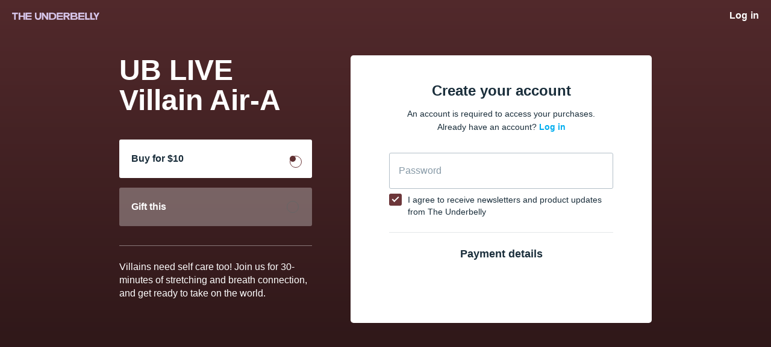

--- FILE ---
content_type: text/html; charset=utf-8
request_url: https://browse.theunderbelly.com/checkout/ub-live-villain-air-a
body_size: 10731
content:
<!doctype html>
<!--
 __   _    __     __    __     ______     ______        ______     ______   ______
/\ \ / /  /\ \   /\ "-./  \   /\  ___\   /\  __ \      /\  __ \   /\__  _\ /\__  _\
\ \ \'/   \ \ \  \ \ \-./\ \  \ \  __\   \ \ \/\ \     \ \ \/\ \  \/_/\ \/ \/_/\ \/
 \ \__|    \ \_\  \ \_\ \ \_\  \ \_____\  \ \_____\     \ \_____\    \ \_\    \ \_\
  \/_/      \/_/   \/_/  \/_/   \/_____/   \/_____/      \/_____/     \/_/     \/_/
-->
<!--[if lt IE 7]> <html class="no-js lt-ie9 lt-ie8 lt-ie7" lang="en" xml:lang="en"> <![endif]-->
<!--[if IE 7]>    <html class="no-js lt-ie9 lt-ie8" lang="en" xml:lang="en"> <![endif]-->
<!--[if IE 8]>    <html class="no-js lt-ie9" lang="en" xml:lang="en"> <![endif]-->
<!--[if gt IE 8]><!--> <html class="no-js" lang="en" xml:lang="en"> <!--<![endif]-->
<html lang="en">
<head>
  <meta charset="utf-8">
  <meta http-equiv="X-UA-Compatible" content="IE=edge,chrome=1">
  <meta name="viewport" content="width=device-width, initial-scale=1">
  <meta name="apple-mobile-web-app-title" content="Vimeo OTT">

    <meta name="apple-itunes-app" content="app-id=1446751733, app-argument=https://browse.theunderbelly.com/checkout/ub-live-villain-air-a">

    <link rel="shortcut icon" href="https://dr56wvhu2c8zo.cloudfront.net/theunderbelly/assets/d61fafd1-c1fa-4c99-8dc8-317fd7c0a470.png" type="image/png">

  <title></title>
  <meta name="description" content="💫 What You’ll Find Inside:
✔️ Classes for Every Mood &amp; Body—Accessible flows, breathwork, guided meditation, and movement that meets you where you are.
✔️ Fat-Positive, Shame-Free Space—We don’t shrink here. We expand.
✔️ Guidance from Jessamyn Stanley—Yoga educator, truth-teller, and your biggest hype squad.
✔️ On-Demand Access—Practice anytime, anywhere, on your own terms.

Your body isn’t wrong—it&#39;s ready for yoga. Start your FREE 7-day trial today and see what’s waiting for you on the mat.">
  <link rel="canonical" href="https://browse.theunderbelly.com/checkout/ub-live-villain-air-a" />



<link rel="author" href="/humans.txt">
<meta name="csrf-param" content="authenticity_token" />
<meta name="csrf-token" content="ZJx+lC91FnxWuCD8VU781ePNXd+IkrpV9hGjGzcjK9XAB0fooHliCcKRIzPRWO00BOZFJx6UENGyKLlP1XMxlg==" />


  

    

  
  <meta property="og:url" content="https://browse.theunderbelly.com/checkout/ub-live-villain-air-a">
  <meta property="fb:app_id" content="136862186391940">
  <meta property="og:title" content="UB LIVE Villain Air-A">
  <meta property="og:site_name" content="The Underbelly">
  <meta property="og:image" content="https://vhx.imgix.net/theunderbelly/assets/c49f8284-e746-4063-a510-6d0e44ead6a9.jpg?auto=format%2Ccompress&fit=crop&h=720&w=1280">
  <meta property="og:description" content="Villains need self care too! Join us for 30-minutes of stretching and breath connection, and get ready to take on the world.">
  <meta property="og:type" content="website">

  <meta name="twitter:card" content="player">
  <meta name="twitter:site" content="@ubyogastudio">
  <meta name="twitter:creator" content="@ubyogastudio">
  <meta name="twitter:title" content="UB LIVE Villain Air-A">
  <meta name="twitter:description" content="Villains need self care too! Join us for 30-minutes of stretching and breath connection, and get ready to take on the world.">
  <meta name="twitter:image" content="https://vhx.imgix.net/theunderbelly/assets/c49f8284-e746-4063-a510-6d0e44ead6a9.jpg?auto=format%2Ccompress&fit=crop&h=720&w=1280">
  <meta name="twitter:player" content="https://embed.vhx.tv/packages/182954">
  <meta name="twitter:player:width" content="640">
  <meta name="twitter:player:height" content="360">


  <title></title>
  <link rel="apple-touch-icon" href="https://cdn.vhx.tv/assets/admin/apple-touch-icon-200x200-4a2f51d91aae515ab51b46ef7c924f4bc606075108fab98d934ae0ab87c2b877.png">


  <script>
  var Tracking = undefined;
  window.Page = undefined;
  var Segment_ID = undefined;
  window._current_user = undefined;
  window._current_site = undefined;
</script>


  <script>
    window._vhx = {"environment":"production","site":{"id":80880,"domain":"browse.theunderbelly.com","host":"theunderbelly.vhx.tv","previewUrl":"https://browse.theunderbelly.com/login"},"geo":{"country":"us"},"product":{"id":182954}};

    window._current_user = {"id":null,"email":null,"name":null,"city":null,"state":null,"country":null,"external_user_id":null};

    window._current_site =
      {"id":80880,"facebook_pixel_codes":[{"pixel_code":"1468789376645010","product_id":44083},{"pixel_code":"818178272797020","product_id":44083},{"pixel_code":"1468789376645011","product_id":null}],"twitter_pixel_codes":[],"adwords_pixel_codes":[],"key":"theunderbelly","title":"The Underbelly","subdomain":"theunderbelly","made_for_kids":false,"made_for_kids_tracking_blocked":false,"algolia_search_enabled":true,"passwords_disabled":false,"segment_heartbeat_frequency":10,"segment_includes_user_id":true,"sso_enabled":false};
  </script>

<script>
  window.Tracking = {"EVENTS":{"EVENT_SALE_INITIATED":"sale_initiated","EVENT_SALE_COMPLETE":"sale_complete","EVENT_SALE_COMPLETE_GIFT":"sale_conversion-gift","EVENT_SALE_ERROR":"sale_error","EVENT_SALE_COMPLETE_SAVE_CARD":"sale_complete_save_card","EVENT_SALE_MISSING_EMAIL":"sale_missing_email","EVENT_SALE_UNCONFIRMED_EMAIL":"sale_unconfirmed_email","EVENT_SALE_MISSING_CC":"sale_missing_cc","EVENT_SALE_MISSING_CVC":"sale_missing_cvc","EVENT_SALE_MISSING_EXP":"sale_missing_exp","EVENT_SALE_MISSING_ZIP":"sale_missing_zip","EVENT_SALE_INVALID_CC":"sale_invalid_cc","EVENT_SALE_INVALID_CVC":"sale_invalid_cvc","EVENT_SALE_INVALID_EXP":"sale_invalid_exp","EVENT_SALE_INVALID_ZIP":"sale_invalid_zip","EVENT_SALE_INVALID_COUPON":"sale_invalid_coupon","EVENT_SALE_INACTIVE_COUPON":"sale_inactive_coupon","EVENT_SALE_GEOBLOCKED_COUPON":"sale_geoblocked_coupon","EVENT_SALE_EXPIRED_CC":"sale_expired_cc","EVENT_SALE_PLAY_TRAILER":"sale_play_trailer","EVENT_SALE_PROCESSING_ERROR":"sale_processing_error","EVENT_SALE_UNKNOWN_ERROR":"sale_unknown_error","EVENT_SALE_INCOMPLETE_FORM":"sale_incomplete_form","EVENT_SALE_SHARE_FACEBOOK":"sale_share_facebook","EVENT_SALE_SHARE_TWITTER":"sale_share_twitter","EVENT_SALE_SHARE_EMAIL":"sale_share_email","EVENT_SALE_START_WATCHING":"sale_start_watching","EVENT_SALE_SAVE_CARD":"sale_save_card","EVENT_SALE_SHOW_PAYMENT_TAB":"sale_show_payment_tab","EVENT_SALE_SHOW_DETAILS_TAB":"sale_show_details_tab","EVENT_ADMIN_SIGNUP":"admin_signup","EVENT_ADMIN_ADD_SITE":"admin_add_site","EVENT_ADMIN_PUBLISH_THEME":"admin_publish_theme","EVENT_ADMIN_CREATE_VIDEO":"admin_create_video","EVENT_ADMIN_UPLOAD_VIDEO":"admin_upload_video","EVENT_ADMIN_UPLOAD_VIDEO_NATIVE":"admin_upload_video_native","EVENT_ADMIN_UPLOAD_VIDEO_DROPBOX":"admin_upload_video_dropbox","EVENT_ADMIN_TRANSCODE_VIDEO":"admin_transcode_video","EVENT_ADMIN_CREATE_EXTRA":"admin_create_extra","EVENT_ADMIN_UPLOAD_EXTRA":"admin_upload_extra","EVENT_ADMIN_UPLOAD_EXTRA_NATIVE":"admin_upload_video_native","EVENT_ADMIN_CONNECT_PAYOUT":"admin_connect_payout","EVENT_ADMIN_CREATE_SCREENER":"admin_create_screener","EVENT_ADMIN_CREATE_COUPON":"admin_create_coupon","EVENT_ADMIN_CREATE_UPDATE":"admin_create_update","EVENT_ADMIN_PUBLISH_UPDATE":"admin_publish_update","EVENT_ADMIN_CREATE_PARTNER":"admin_create_partner","EVENT_ADMIN_UPLOADED_FOLLOWERS_CS":"admin_uploaded_followers_csv","EVENT_ADMIN_ADDED_FOLLOWERS":"admin_added_followers","EVENT_ADMIN_CREATE_SUBSCRIPTION":"admin_create_subscription","EVENT_ADMIN_LINK_HELP":"admin_link_help","EVENT_ADMIN_LINK_FAQ":"admin_link_faq","EVENT_ADMIN_LINK_GETTING_STARTED":"admin_link_getting_started","EVENT_ADMIN_LINK_HOWTO":"admin_link_howto","EVENT_ADMIN_LINK_BEST_PRACTICES":"admin_link_best_practices","EVENT_ADMIN_LINK_DEV_DOCS":"admin_link_dev_docs","EVENT_FORUM_CREATE_THREAD":"forum_create_thread","EVENT_FORUM_CREATE_POST":"forum_create_post","EVENT_UPDATE_COMMENT":"comment_update","EVENT_CONCURRENT_LIMIT":"concurrent_limit","EVENT_VIDEO_COMMENT":"video_comment","EVENT_VIDEO_DOWNLOAD_STARTED":"videodownloadstarted","EVENT_VIDEO_SHARE":"share","EVENT_VIDEO_FLOATING_BUTTON_CLICKED":"videofloatingbuttonclicked","EVENT_NEXT_EPISODE_PLAYED":"nextepisodeplayed","EVENT_SITE_HERO_WATCH_TRAILER":"site_hero_watch_trailer","EVENT_SITE_HERO_BUY":"site_hero_buy","EVENT_SITE_FOOTER_BUY":"site_footer_buy","EVENT_SITE_FOOTER_IOS":"site_footer_ios","EVENT_SITE_BUY":"site_buy","EVENT_SITE_UNAVAILABLE_REQUEST":"site_unavailable_request","EVENT_SITE_SEARCH":"site_search","EVENT_SITE_SEARCH_EMPTY":"site_search_empty","EVENT_SITE_SEARCH_VIDEO_CLICK":"search_video","EVENT_SITE_SEARCH_COLLECTION_CLICK":"search_collection","EVENT_SITE_SEARCH_PRODUCT_CLICK":"search_product","EVENT_SITE_SEARCH_ITEM_SELECTION":"site_search_item_selected","EVENT_SITE_VIDEO_BUY":"site_video_buy","EVENT_SITE_VIDEO_WATCH_TRAILER":"site_video_watch_trailer","EVENT_SITE_COLLECTION_BUY":"site_collection_buy","EVENT_SITE_PRODUCT_PREORDER":"site_product_preorder","EVENT_SITE_PRODUCT_BUY":"site_product_buy","EVENT_SITE_PRODUCT_RENT":"site_product_rent","EVENT_SITE_CAROUSEL_NEXT":"site_carousel_next","EVENT_SITE_CAROUSEL_PREV":"site_carousel_prev","EVENT_SITE_CAROUSEL_COIN":"site_carousel_coin","EVENT_SITE_CAROUSEL_WATCH_NOW":"site_carousel_watch_now","EVENT_SITE_CAROUSEL_TRAILER":"site_carousel_trailer","EVENT_SITE_HOME":"site_home","EVENT_SITE_BROWSE":"site_browse","EVENT_SITE_SETTINGS":"site_settings","EVENT_SITE_FORUMS":"site_forums","EVENT_SITE_SUPPORT":"site_help","EVENT_SITE_CONTACT":"site_contact","EVENT_SITE_CONTACT_HELP":"site_contact_help","EVENT_SITE_VIEW_PRODUCTS":"site_products","EVENT_SITE_VIEW_PRODUCT":"site_product","EVENT_SITE_COLLECTION_CLICK":"site_collection","EVENT_SITE_VIDEO_CLICK":"site_video","EVENT_SITE_EXTRA_CLICK":"site_extras","EVENT_SITE_CATEGORY_CLICK":"site_category","EVENT_SITE_MOVIE_CLICK":"site_movie","EVENT_SITE_PLAYLIST_CLICK":"site_playlist","EVENT_SITE_SERIES_CLICK":"site_series","EVENT_SITE_SEASON_CLICK":"site_season","EVENT_SITE_TERMS":"site_tos","EVENT_SITE_PRIVACY":"site_privacy","EVENT_SITE_COOKIES":"site_cookies","EVENT_SITE_COPYRIGHT":"site_copyright","EVENT_SITE_DATA_PROCESSING":"site_data_processing","EVENT_SITE_WATCHLIST_REMOVE":"site_removewatchlist","EVENT_SITE_WATCHLIST_ADD":"site_addwatchlist","EVENT_SITE_PAGE_VIEW":"site_page_view","EVENT_CUSTOM_PAGE_VIEW":"custom_page_view","EVENT_SITE_MANAGE_DEVICES_PAGE_VIEW":"manage_devices_page_view","EVENT_SITE_SECTION_CLICK":"site_section_click","EVENT_SITE_CONTEXT_HOMEPAGE":"site_context_homepage","EVENT_SITE_CONTEXT_COLLECTION":"site_context_collection","EVENT_SITE_CONTEXT_CATEGORY":"site_context_category","EVENT_SITE_CONTEXT_MOVIE":"site_context_movie","EVENT_SITE_CONTEXT_PLAYLIST":"site_context_playlist","EVENT_SITE_CONTEXT_SERIES":"site_context_series","EVENT_SITE_CONTEXT_UPNEXT":"site_context_upnext","EVENT_AUTHENTICATION_LOGIN":"authentication_login","EVENT_AUTHENTICATION_UNSUCCESSFUL":"authentication_unsuccessful","EVENT_AUTHENTICATION_ACTIVATION_STARTED":"activationstarted","EVENT_AUTHENTICATION_ACTIVATION_COMPLETE":"activation","EVENT_AUTHENTICATION_SIGNIN_VIEW":"signin","EVENT_AUTHENTICATION_SIGNIN_STARTED":"signinstarted","EVENT_AUTHENTICATION_SIGNIN_COMPLETE":"authentication","EVENT_AUTHENTICATION_SIGNUP_VIEW":"signup","EVENT_AUTHENTICATION_SIGNUP_CLICK":"signupclick","EVENT_AUTHENTICATION_SIGNUP_STARTED":"signupstarted","EVENT_AUTHENTICATION_PURCHASE_STARTED":"purchasestarted","EVENT_AUTHENTICATION_PURCHASE_COMPLETED":"purchasecompleted","EVENT_AUTHENTICATION_PURCHASE_TAPPED":"purchasetapped","EVENT_AUTHENTICATION_PURCHASE_SELECTED":"purchaseselected","EVENT_AUTHENTICATION_SUBSCRIBE_TAPPED":"subscribetapped","EVENT_AUTHENTICATION_CONVERSION":"conversion","EVENT_AUTHENTICATION_REGISTRATION":"register","EVENT_AUTHENTICATION_IDENTIFY_USER":"identify_user","EVENT_AUTHENTICATION_LOGOUT":"logout","EVENT_AUTHENTICATION_LOGOUT_ALL_DEVICES":"logoutalldevices","EVENT_SETTINGS_SAVE_PROFILE":"settings_save_profile","EVENT_SETTINGS_SAVE_NOTIFICATIONS":"settings_save_notifications","EVENT_SETTINGS_SAVE_CARD":"settings_save_card","EVENT_DEVICES_DOWNLOAD_IOS":"devices_download_ios","EVENT_DEVICES_DOWNLOAD_APPLETV":"devices_download_appletv","EVENT_DEVICES_DOWNLOAD_ANDROID":"devices_download_android","EVENT_DEVICES_DOWNLOAD_ANDROIDTV":"devices_download_androidtv","EVENT_DEVICES_DOWNLOAD_AMAZON_FIRE_TV":"devices_download_amazon_firetv","EVENT_DEVICES_DOWNLOAD_AMAZON_FIRE_TABLET":"devices_download_amazon_tablet","EVENT_DEVICES_DOWNLOAD_XBOX":"devices_download_xbox","EVENT_DEVICES_DOWNLOAD_LG_TV":"devices_download_lg_tv","EVENT_DEVICES_DOWNLOAD_ROKU":"devices_download_roku","EVENT_DEVICES_DOWNLOAD_TIZEN":"devices_download_tizen","EVENT_DEVICES_DOWNLOAD_CHROMECAST":"devices_download_chromecast","EVENT_DEVICES_DOWNLOAD_VIZIO_TV":"devices_download_vizio","EVENT_NEWSLETTER_SIGNUP":"event_newsletter_signup","EVENT_METADATA_ADVISORY":"metadata_click_advisory","EVENT_METADATA_CAST":"metadata_click_cast","EVENT_METADATA_CREW":"metadata_click_crew","EVENT_METADATA_GENRES":"metadata_click_genres","EVENT_METADATA_RATING":"metadata_click_rating","EVENT_METADATA_TAGS":"metadata_click_tags","EVENT_METADATA_CLICK":"metadata_click","EVENT_HIGHLIGHT_CONTENT":"highlight_content","EVENT_SEGMENT_AUTHENTICATION_CONVERSION":"Order Completed","EVENT_SEGMENT_AUTHENTICATION_PURCHASE_STARTED":"Checkout Started","EVENT_SEGMENT_AUTHENTICATION_REGISTRATION":"Registration Completed","EVENT_SEGMENT_AUTHENTICATION_SIGNIN_COMPLETE":"Sign In Complete","EVENT_SEGMENT_AUTHENTICATION_SIGNIN_VIEW":"Sign In Viewed","EVENT_SEGMENT_AUTHENTICATION_SIGNUP_STARTED":"Signed Up","EVENT_SEGMENT_AUTHENTICATION_SIGNUP_VIEW":"Sign Up Viewed","EVENT_SEGMENT_EXTRA_VIEWED":"Extra Content Viewed","EVENT_SEGMENT_SEARCH_EXECUTED":"Search Executed","EVENT_SEGMENT_SEARCH_ITEM_SELECTED":"Search Result Selected","EVENT_SEGMENT_VIDEO_AD_START":"Video Ad Started","EVENT_SEGMENT_VIDEO_AD_CLICKED":"Video Ad Clicked","EVENT_SEGMENT_VIDEO_AD_FINISH":"Video Ad Completed","EVENT_SEGMENT_VIDEO_AD_FAIL":"Video Ad Failed","EVENT_SEGMENT_VIDEO_AD_SKIP":"Video Ad Skipped","EVENT_SEGMENT_VIDEO_COMMENT_ADDED":"Video Comment Added","EVENT_SEGMENT_VIDEO_COMPLETE_PROGRESS_PERCENTILE":"Video Content Completed","EVENT_SEGMENT_VIDEO_ENDED":"Video Content Ended","EVENT_SEGMENT_VIDEO_END_BUFFER":"Video Playback Buffer Completed","EVENT_SEGMENT_VIDEO_HALF_PROGRESS_PERCENTILE":"50% Content Completed","EVENT_SEGMENT_VIDEO_PAUSE":"Video Playback Paused","EVENT_SEGMENT_VIDEO_PLAY":"Video Playback Started","EVENT_SEGMENT_VIDEO_QUARTER_PROGRESS_PERCENTILE":"25% Content Completed","EVENT_SEGMENT_VIDEO_RESUME":"Video Playback Resumed","EVENT_SEGMENT_VIDEO_SEEKED":"Video Playback Seek Completed","EVENT_SEGMENT_VIDEO_SEEKING":"Video Playback Seek Started","EVENT_SEGMENT_VIDEO_START_BUFFER":"Video Playback Buffer Started","EVENT_SEGMENT_VIDEO_TIMEUPDATE":"Video Content Playing","EVENT_SEGMENT_VIDEO_THIRD_PROGRESS_PERCENTILE":"75% Content Completed","EVENT_SEGMENT_VIDEO_WATCHLIST_ADD":"Added to Watch List","EVENT_SEGMENT_VIDEO_WATCHLIST_REMOVE":"Removed from Watch List","EVENT_SEGMENT_VIDEO_DOWNLOAD_STARTED":"Video Download Initiated","EVENT_NPAW_AUTHENTICATION_SIGNIN_VIEW":"Sign In CTA Click","EVENT_NPAW_AUTHENTICATION_SIGNUP_VIEW":"Sign Up CTA Click","EVENT_NPAW_AUTHENTICATION_PURCHASE_SELECTED":"Buy Or Rent Initiated","EVENT_NPAW_AUTHENTICATION_SIGNUP_STARTED":"Sign Up Started","EVENT_NPAW_AUTHENTICATION_REGISTRATION":"Account Created","EVENT_NPAW_AUTHENTICATION_CONVERSION":"Purchase Completed","EVENT_NPAW_AUTHENTICATION_LOGOUT":"Log Out Click","EVENT_NPAW_AUTHENTICATION_LOGOUT_ALL_DEVICES":"Log Out Of All Devices Click","EVENT_NPAW_SEARCH_EXECUTED":"Search Query (Native event)","EVENT_NPAW_SEARCH_ITEM_SELECTED":"Search Click (Native event)","EVENT_NPAW_SIGNUP_CLICK":"Sign Up CTA Click","EVENT_NPAW_SUBSCRIPTION_PLAN_SELECTED":"Subscription Plan Selected","EVENT_NPAW_VIDEO_DOWNLOAD_STARTED":"Video Download Initiated","EVENT_NPAW_SHARE":"Share","EVENT_NPAW_FLOATING_VIDEO_BUTTON_CLICKED":"Floating Video Button Clicked","EVENT_NPAW_METADATA_CLICK":"Metadata Click","EVENT_NPAW_SEARCH_RESULTS":"Search Result (Native Event)","EVENT_NPAW_NEXT_EPISODE_PLAYED":"Next Episode Played","EVENT_NPAW_PURCHASE_CTA_CLICK":"Purchase CTA Click","EVENT_NPAW_WATCH_TRAILER_CLICKED":"Watch Trailer Clicked","EVENT_NPAW_WATCH_CTA_CLICKED":"Watch CTA Clicked","EVENT_NPAW_WATCHLIST":"Watch List","EVENT_NPAW_HIGHLIGHT_CONTENT":"Highlight Content Event","EVENT_NPAW_MANAGE_SUBSCRIPTION_PAGE_VIEW":"Settings Manage Subscription","EVENT_NPAW_COLLECTION_DETAIL_PAGE_VIEW":"Collection Detail","EVENT_NPAW_MANAGE_DEVICES_PAGE_VIEW":"Manage Devices","EVENT_NPAW_CONCURRENT_DEVICE_LIMIT_PAGE_VIEW":"Concurrent Device Limit","EVENT_SEARCH":"search","EVENT_SEARCH_ITEM_SELECTED":"searchitemselected","EVENT_SEARCH_RESULT":"searchresults","EVENT_EXTRA_VIEWED":"extraviewed","EVENT_WATCH_CTA_CLICKED":"watchctaclicked"},"GOOGLE_ANALYTICS_4":{"EVENTS":{"BEGIN_CHECKOUT":"begin_checkout","LOGIN":"login","PURCHASE":"purchase","SEARCH":"search","SIGN_UP":"sign_up"},"HAS_SITE_GTAG":true,"SITE_WEB_ID":"G-CWV3N41419"},"PROPERTIES":{"PROPERTY_COLLECTOR_URL":"https://collector.vhx.tv/pixel.gif","PROPERTY_COLLECTION_ID":"collection_id","PROPERTY_DEVICE":"device","PROPERTY_DEVICE_ID":"device_id","PROPERTY_NAME":"name","PROPERTY_PLATFORM":"platform","PROPERTY_PLATFORM_ID":"platform_id","PROPERTY_PLATFORM_VERSION":"platform_version","PROPERTY_PRODUCT_ID":"product_id","PROPERTY_REFERRER":"referrer","PROPERTY_SESSION_ID":"session_id","PROPERTY_SITE_ID":"site_id","PROPERTY_TIMESTAMP":"timestamp","PROPERTY_TYPE":"type","PROPERTY_URL":"url","PROPERTY_USER_AGENT":"user_agent","PROPERTY_USER_EMAIL":"user_email","PROPERTY_USER_ID":"user_id","PROPERTY_VIDEO_ID":"video_id","PROPERTY_VIEW":"view"},"DEPRECATED_EVENTS":["admin_connect_payout","admin_create_coupon","admin_create_screener","admin_link_dev_docs","admin_link_faq","admin_link_help","admin_publish_theme","metadata_click_cast","metadata_click_crew","metadata_click_genres","metadata_click_rating","metadata_click_tags","metadata_click_advisory"],"UPDATED_EVENTS":{"search_video":"searchitemselected","search_collection":"searchitemselected","site_search_item_selected":"searchitemselected","site_extras":"extraviewed"},"SESSION":{"public_id":"82af832b11a964fd9d17fd9d0f9ae469"}};
</script>
    <script>
       window.Page = {"PROPERTIES":{"VIEW_TYPE":"checkout","NAME":"signup","PRODUCT_ID":182954}}
    </script>
    <script>
       window.Page = {"PROPERTIES":{"VIEW_TYPE":"checkout","NAME":"signup","PRODUCT_ID":182954}}
    </script>


<script src="https://www.google.com/recaptcha/enterprise.js?render=6LfvmnopAAAAACA1XKDZ4aLl79C20qmy7BJp9SP8"></script>
<style>
    .grecaptcha-badge { visibility: hidden; }
</style>
<script>
  window.ott_recaptcha = {
    ACTIONS: {"SIGNUP":"signup"},
    SITE_KEY: '6LfvmnopAAAAACA1XKDZ4aLl79C20qmy7BJp9SP8'
  }
</script>


<script>
  window.dataLayer = window.dataLayer || [];
  window.
    dataLayer.
    push(
        {"_current_user":{"id":null,"email":null,"name":null,"city":null,"state":null,"country":null,"external_user_id":null},"_current_site":{"id":80880,"facebook_pixel_codes":[{"pixel_code":"1468789376645010","product_id":44083},{"pixel_code":"818178272797020","product_id":44083},{"pixel_code":"1468789376645011","product_id":null}],"twitter_pixel_codes":[],"adwords_pixel_codes":[],"key":"theunderbelly","title":"The Underbelly","subdomain":"theunderbelly","made_for_kids":false,"made_for_kids_tracking_blocked":false,"algolia_search_enabled":true,"passwords_disabled":false,"segment_heartbeat_frequency":10,"segment_includes_user_id":true,"sso_enabled":false}}
    );
</script>

<script async src="https://www.googletagmanager.com/gtag/js?id=G-CWV3N41419"></script>
<script>
  window.dataLayer = window.dataLayer || [];
  function gtag(){dataLayer.push(arguments);}

    gtag('set', 'linker', {"domains":["browse.theunderbelly.com","theunderbelly.vhx.tv"]});

  gtag('js', new Date());
  gtag('config', 'G-CWV3N41419', {"debug_mode":false,"site":"theunderbelly","user_id":null});
</script>


  <script>

      (function() {
        var vhx = document.createElement('script'); vhx.type = 'text/javascript'; vhx.async = true;
        vhx.src = "https://cdn.vhx.tv/assets/tracker-0fe3cf811871bfb44fce1424732c280f24a78103a5cb8ed145322257f3bb0355.js";
        var s = document.getElementsByTagName('script')[0]; s.parentNode.insertBefore(vhx, s);
      })();


  if (window._current_site && window._current_site.facebook_pixel_codes.length > 0) {
    // <!-- Facebook Pixel Code -->
    !function(f,b,e,v,n,t,s)
    {if(f.fbq)return;n=f.fbq=function(){n.callMethod?
    n.callMethod.apply(n,arguments):n.queue.push(arguments)};
    if(!f._fbq)f._fbq=n;n.push=n;n.loaded=!0;n.version='2.0';
    n.queue=[];t=b.createElement(e);t.async=!0;
    t.src=v;s=b.getElementsByTagName(e)[0];
    s.parentNode.insertBefore(t,s)}(window, document,'script',
    'https://connect.facebook.net/en_US/fbevents.js');
    //<!-- End Facebook Pixel Code -->
  }

  if (window._current_site && window._current_site.twitter_pixel_codes.length > 0) {
    // <!-- Twitter Pixel Code -->
    !function(e,t,n,s,u,a){e.twq||(s=e.twq=function(){s.exe?s.exe.apply(s,arguments):s.queue.push(arguments);
    },s.version='1.1',s.queue=[],u=t.createElement(n),u.async=!0,u.src='//static.ads-twitter.com/uwt.js',
    a=t.getElementsByTagName(n)[0],a.parentNode.insertBefore(u,a))}(window,document,'script');
    //<!-- End Twitter Pixel Code -->
  }

  </script>


    

  <meta name="csrf-param" content="authenticity_token" />
<meta name="csrf-token" content="dyAKrm+irZANqs6meX6kOnBr13Cp0hWZpa8qEstetKHTuzPS4K7Z5ZmDzWn9aLXbl0DPiD/Uvx3hljBGKQ6u4g==" />

  <script src="https://js.stripe.com/v3/"></script>


  
  
</head>

<body class="site-background-color logged-out customers customers-index group-a product-ub-live-villain-air-a checkout" data-track-event="signup">
  
  <div id='customer-app' data-role="react-root"></div>

  <script src="https://cdn.vhx.tv/assets/vite/assets/jquery-7b8fd3e0.js" crossorigin="anonymous" type="module"></script><link rel="modulepreload" href="https://cdn.vhx.tv/assets/vite/_commonjsHelpers.de833af9.js" as="script" crossorigin="anonymous">
  <script>
  window.STRIPE_PUBLIC_KEY = 'pk_live_LpJ03d299UnpiyNAXQ3w2alq';
  window.SELLER_TRANSACTION_PUBLIC_KEY = 'pk_live_LpJ03d299UnpiyNAXQ3w2alq';
  window.STRIPE_API_VERSION = '2015-04-07';
  window.STRIPE_ACCOUNT_ID = 'acct_1Ei2HbLIuuINdd9s';
</script>


  <script>
    window.VHX = window.VHX || {};

    window.VHX.config = {"api_url":"https://api.vhx.tv","api_v2_url":"https://api.vhx.com","token":"eyJhbGciOiJSUzI1NiIsImtpZCI6ImQ2YmZlZmMzNGIyNTdhYTE4Y2E2NDUzNDE2ZTlmZmRjNjk4MDAxMDdhZTQ2ZWJhODg0YTU2ZDBjOGQ4NTYzMzgifQ.eyJhcHBfaWQiOjg5ODg3LCJleHAiOjE3NjkyODQ0NjIsIm5vbmNlIjoiMzI5N2U1MTVjOTgxMGQwZSIsInNjb3BlcyI6WyJwdWJsaWMiXSwic2Vzc2lvbl9pZCI6ImovbXBZQ1doMytqNDFjNnZtMEV4OFE9PSIsInNpdGVfaWQiOjgwODgwfQ.[base64]","token_expires_in":"7200000","environment":"production","root_url":"https://www.vhx.tv/","embed_url":"https://embed.vhx.tv"};


    window.VHX.data =  {"site":{"account_type":"managed","color":"#6d373a","comments_enabled":true,"external_domain":null,"forums_enabled":false,"has_subscription":true,"id":80880,"is_avod":false,"login_button_text":null,"remote_account_registration_url":null,"sso_enabled":false,"statement_descriptor":"OTT* THE UNDERBELLY","stripe_account_id":"acct_1Ei2HbLIuuINdd9s","stripe_account_verified":true,"subdomain":"theunderbelly","supported_locales":[],"template_data":{"custom_site_icon":"https://dr56wvhu2c8zo.cloudfront.net/theunderbelly/assets/d61fafd1-c1fa-4c99-8dc8-317fd7c0a470.png","custom_bookmark_icon":"https://dr56wvhu2c8zo.cloudfront.net/theunderbelly/assets/907cd6ac-afb9-4875-8b7e-37f1551f6cf9.png","custom_button_color":"#6d373a","custom_nav_background_color":"#30493a","custom_nav_text_color":"#f7e4cb","custom_nav_logo":"https://dr56wvhu2c8zo.cloudfront.net/theunderbelly/assets/62730fd4-ad14-4e6d-8f4a-0cea4c59b56b.png","custom_nav_background_image":"","custom_nav_background_tile":"0","show_gift_link":"0","font_override_key":"roboto","nav_links":{"custom_nav_url":[{"en":"https://browse.theunderbelly.com/all-tracks"},{"en":"https://shop.theunderbelly.com/"}],"custom_nav_title":[{"en":"YOGA"},{"en":"SHOP"}]},"show_custom_banner":"0","custom_banner_background_color":"#d7c6ea","custom_banner_text_color":"#030303","custom_banner_link":"https://docs.google.com/forms/d/e/1FAIpQLSc1NR865Ty1SCRp4Pu7zyW_ZYSobtX9tU4_PfcGxYKIUJCwEA/viewform","custom_banner_header":"Take a UB survey for a chance to win a $100 Visa Gift Card!","custom_banner_subtext":"CLICK HERE","row_toggles_help":"Toggle the visibility of automatically created categories displaying your Movies and Series collections.","show_movies_row":"0","show_series_row":"0","show_playlists_row":"0","color_overlay":"#94abf9","hero_img":"https://dr56wvhu2c8zo.cloudfront.net/theunderbelly/assets/6dbc2a3a-39d8-41be-8745-6cbc1344799a.jpg","title_logo":"https://dr56wvhu2c8zo.cloudfront.net/theunderbelly/assets/c65f0181-a535-460d-96c8-a7a8ced10c36.png","header_title":{"en":"The Underbelly"},"header_description":{"en":"If you have ever thought that people who look like you or think like you or live like you don’t do yoga, this is your place to give it a go. More than mimicking the movements of a teacher, yoga is about learning how to see the light inside yourself, pairing that light with movement, and letting it shine."},"show_monthly_price":"1","show_annual_price":"1","dim_hero_image":"0","display_mailing_list":"1","title_mailing_list":{"en":"Welcome to The Underbelly!"},"copy_mailing_list":{"en":"Keep up to date with new projects and special offers!"},"show_promotions":"1","promotions":{"title":[{"en":"Unlimited Streaming"},{"en":"Watch Anywhere"},{"en":"Support the Creators"}],"description":[{"en":"Get streaming access to all the content and all future releases"},{"en":"Enjoy on your favorite device"},{"en":"Directly support the creators and help them provide you with more content"}]},"show_schedule":"0","schedule_title":{"en":"Schedule"},"schedule_header_color":"#22b9b0","scheduler":{"date":[{"en":"Tomorrow"},{"en":"Next Week"},{"en":"Next Month"}],"description":[{"en":"Brand New Episode!"},{"en":"9pm Movie Debut"},{"en":"First Movie Teaser Released"}]},"show_preview":"1","preview_title":{"en":"Instant access to all videos from The Underbelly"},"preview_description":{"en":"Check out a sample of the videos you will receive access to..."},"use_video_thumbs":"1","use_playlist_thumbs":"0","use_custom_links":"0","content_preview_blocks":{"collection_img":[],"collection_url":[]},"custom_thumbs":["","","","","","","","","","","",""],"show_devices":"1","device_title":{"en":"Watch from anywhere"},"device_description":{"en":"No television provider needed. Your favorite videos, available wherever you want."},"device_tv_thumb":"https://dr56wvhu2c8zo.cloudfront.net/theunderbelly/assets/eeb63eb2-de90-41ef-8c95-267d69a54df9.png","device_tablet_thumb":"https://dr56wvhu2c8zo.cloudfront.net/theunderbelly/assets/40486413-4148-4db8-9862-7782fa4e3e1c.png","device_phone_thumb":"https://dr56wvhu2c8zo.cloudfront.net/theunderbelly/assets/edd74e5f-f2cd-41f2-b49f-120afe3dc5fa.png","device_laptop_thumb":"https://dr56wvhu2c8zo.cloudfront.net/theunderbelly/assets/5560888a-4a27-4db4-99da-958fbf2dcb46.png","footer_title":{"en":"Subscribe now!"},"footer_description":{"en":"Grab your mat and let's go!"},"pages":{},"hide_vhx_footer_link":"0","custom_css_warning":"Proceed with caution! Adding custom CSS to your site can break your design. Our Support teams will not be able to provide support for this feature or troubleshoot design related issues if you have custom CSS.","css":"","javascript":null,"header_subtext":{"en":"Virtual Yoga studio with Jessamyn Stanley"}},"title":"The Underbelly","use_product_comparison_page":false},"product":{"id":182954,"sku":"ub-live-villain-air-a","price":1000,"created_at":"2023-10-13T12:32:06.840-04:00","updated_at":"2025-11-06T16:36:53.000-05:00","site_id":80880,"trailer_video_url":null,"trailer_video_still":"https://dr56wvhu2c8zo.cloudfront.net/theunderbelly/assets/c49f8284-e746-4063-a510-6d0e44ead6a9.jpg","sale_type":"sale","unlock_product_price":null,"unlock_product_id":null,"gift_discount_type":"normal","gift_discount_amount":null,"gift_discount_min":null,"default_product":false,"webhook_callback_url":null,"creator_id":37950817,"active":true,"position":11,"geoblock_id":null,"blurred_bg_url":"https://vhx.imgix.net/theunderbelly/assets/c49f8284-e746-4063-a510-6d0e44ead6a9.jpg?blur=180\u0026fit=crop\u0026fm=jpg\u0026h=1080\u0026q=60\u0026w=1920","deleted":false,"release_date":"2023-10-29","preorder":true,"resized_image_path":null,"rental_price":null,"rental_access_period":0,"trailer_video_id":null,"frequency":null,"yearly_price":null,"has_free_trial":null,"free_trial_days":null,"banner_url":null,"last_shut_off_at":null,"last_start_up_at":null,"multi_currency_enabled":false,"custom_payment_email_translations":{},"description_translations":{"en":"Villains need self care too! Join us for 30-minutes of stretching and breath connection, and get ready to take on the world. "},"name_translations":{"en":"UB LIVE Villain Air-A"},"slider_custom_message_translations":{},"additional_images":{},"custom_checkout_url":null,"tier":null,"legacy_fvod":false,"parent_subscription_id":null,"rental_prewatch_period":null,"primary_video_id":null,"tag_list":[],"current_shard":"master","custom_payment_email":null,"description":"Villains need self care too! Join us for 30-minutes of stretching and breath connection, and get ready to take on the world. ","name":"UB LIVE Villain Air-A","slider_custom_message":null,"is_subscription":false,"is_default_subscription":false,"campaign":null,"is_free":false},"paidSubscription":null,"customer":{},"should_set_cookies":true,"domain":"browse.theunderbelly.com","hasPasswords":true,"hasPurchasedProduct":false,"preexistingProcessingTransaction":{},"marketingOptinDefault":true,"adminPreview":false,"checkoutCountryOverride":false};

    window.VHX.Utils = {
      escapeHtml: function(unsafe) {
        if (!unsafe) return unsafe;

        return decodeURIComponent(unsafe)
          .replace(/&/g, "&amp;")
          .replace(/</g, "&lt;")
          .replace(/>/g, "&gt;")
          .replace(/"/g, "&quot;")
          .replace(/'/g, "&#039;");
      },

      getParams: function(arg) {
        var params = window.location.search.replace( "?", "" );
        return window.VHX.Utils.escapeHtml(params.substr(params.indexOf(arg+'=')).split('&')[0].split('=')[1]);
      }
    };

    window._vhx = {
      environment: 'production',
      site: { id: '80880', domain: 'browse.theunderbelly.com', host: 'theunderbelly.vhx.tv' },
      geo:  { country: 'us', region: 'OH' }
    };
  </script>

  <script src="https://cdn.vhx.tv/assets/vite/assets/customer-ebe0d9f7.js" crossorigin="anonymous" type="module"></script><link rel="modulepreload" href="https://cdn.vhx.tv/assets/vite/styled-components.browser.esm.04cb6275.js" as="script" crossorigin="anonymous">
<link rel="modulepreload" href="https://cdn.vhx.tv/assets/vite/foundParamAdapter.40428987.js" as="script" crossorigin="anonymous">
<link rel="modulepreload" href="https://cdn.vhx.tv/assets/vite/get.f87555fb.js" as="script" crossorigin="anonymous">
<link rel="modulepreload" href="https://cdn.vhx.tv/assets/vite/index.7e6a3bff.js" as="script" crossorigin="anonymous">
<link rel="modulepreload" href="https://cdn.vhx.tv/assets/vite/intl.helpers.68b1f43a.js" as="script" crossorigin="anonymous">
<link rel="modulepreload" href="https://cdn.vhx.tv/assets/vite/index.2d2b1293.js" as="script" crossorigin="anonymous">
<link rel="modulepreload" href="https://cdn.vhx.tv/assets/vite/fetch.2bf02b98.js" as="script" crossorigin="anonymous">
<link rel="modulepreload" href="https://cdn.vhx.tv/assets/vite/_basePickBy.395394eb.js" as="script" crossorigin="anonymous">
<link rel="modulepreload" href="https://cdn.vhx.tv/assets/vite/constants.1bec2ca9.js" as="script" crossorigin="anonymous">
<link rel="modulepreload" href="https://cdn.vhx.tv/assets/vite/index.052cd953.js" as="script" crossorigin="anonymous">
<link rel="modulepreload" href="https://cdn.vhx.tv/assets/vite/_commonjsHelpers.de833af9.js" as="script" crossorigin="anonymous">
<link rel="modulepreload" href="https://cdn.vhx.tv/assets/vite/_baseGet.5ae31041.js" as="script" crossorigin="anonymous">
<link rel="modulepreload" href="https://cdn.vhx.tv/assets/vite/_getAllKeysIn.2ad6cb81.js" as="script" crossorigin="anonymous">
<link rel="modulepreload" href="https://cdn.vhx.tv/assets/vite/moment.55cb88ed.js" as="script" crossorigin="anonymous">
<link rel="modulepreload" href="https://cdn.vhx.tv/assets/vite/config.59e4a747.js" as="script" crossorigin="anonymous">
<link rel="modulepreload" href="https://cdn.vhx.tv/assets/vite/provider.e3b7e208.js" as="script" crossorigin="anonymous">
<link rel="modulepreload" href="https://cdn.vhx.tv/assets/vite/_getAllKeys.40664c2b.js" as="script" crossorigin="anonymous">
<link rel="modulepreload" href="https://cdn.vhx.tv/assets/vite/extends.4c19d496.js" as="script" crossorigin="anonymous">
<link rel="modulepreload" href="https://cdn.vhx.tv/assets/vite/toDate.916eccb8.js" as="script" crossorigin="anonymous">
    
</body>
</html>


--- FILE ---
content_type: text/html; charset=utf-8
request_url: https://www.google.com/recaptcha/enterprise/anchor?ar=1&k=6LfvmnopAAAAACA1XKDZ4aLl79C20qmy7BJp9SP8&co=aHR0cHM6Ly9icm93c2UudGhldW5kZXJiZWxseS5jb206NDQz&hl=en&v=PoyoqOPhxBO7pBk68S4YbpHZ&size=invisible&anchor-ms=20000&execute-ms=30000&cb=of84u8hllefp
body_size: 48547
content:
<!DOCTYPE HTML><html dir="ltr" lang="en"><head><meta http-equiv="Content-Type" content="text/html; charset=UTF-8">
<meta http-equiv="X-UA-Compatible" content="IE=edge">
<title>reCAPTCHA</title>
<style type="text/css">
/* cyrillic-ext */
@font-face {
  font-family: 'Roboto';
  font-style: normal;
  font-weight: 400;
  font-stretch: 100%;
  src: url(//fonts.gstatic.com/s/roboto/v48/KFO7CnqEu92Fr1ME7kSn66aGLdTylUAMa3GUBHMdazTgWw.woff2) format('woff2');
  unicode-range: U+0460-052F, U+1C80-1C8A, U+20B4, U+2DE0-2DFF, U+A640-A69F, U+FE2E-FE2F;
}
/* cyrillic */
@font-face {
  font-family: 'Roboto';
  font-style: normal;
  font-weight: 400;
  font-stretch: 100%;
  src: url(//fonts.gstatic.com/s/roboto/v48/KFO7CnqEu92Fr1ME7kSn66aGLdTylUAMa3iUBHMdazTgWw.woff2) format('woff2');
  unicode-range: U+0301, U+0400-045F, U+0490-0491, U+04B0-04B1, U+2116;
}
/* greek-ext */
@font-face {
  font-family: 'Roboto';
  font-style: normal;
  font-weight: 400;
  font-stretch: 100%;
  src: url(//fonts.gstatic.com/s/roboto/v48/KFO7CnqEu92Fr1ME7kSn66aGLdTylUAMa3CUBHMdazTgWw.woff2) format('woff2');
  unicode-range: U+1F00-1FFF;
}
/* greek */
@font-face {
  font-family: 'Roboto';
  font-style: normal;
  font-weight: 400;
  font-stretch: 100%;
  src: url(//fonts.gstatic.com/s/roboto/v48/KFO7CnqEu92Fr1ME7kSn66aGLdTylUAMa3-UBHMdazTgWw.woff2) format('woff2');
  unicode-range: U+0370-0377, U+037A-037F, U+0384-038A, U+038C, U+038E-03A1, U+03A3-03FF;
}
/* math */
@font-face {
  font-family: 'Roboto';
  font-style: normal;
  font-weight: 400;
  font-stretch: 100%;
  src: url(//fonts.gstatic.com/s/roboto/v48/KFO7CnqEu92Fr1ME7kSn66aGLdTylUAMawCUBHMdazTgWw.woff2) format('woff2');
  unicode-range: U+0302-0303, U+0305, U+0307-0308, U+0310, U+0312, U+0315, U+031A, U+0326-0327, U+032C, U+032F-0330, U+0332-0333, U+0338, U+033A, U+0346, U+034D, U+0391-03A1, U+03A3-03A9, U+03B1-03C9, U+03D1, U+03D5-03D6, U+03F0-03F1, U+03F4-03F5, U+2016-2017, U+2034-2038, U+203C, U+2040, U+2043, U+2047, U+2050, U+2057, U+205F, U+2070-2071, U+2074-208E, U+2090-209C, U+20D0-20DC, U+20E1, U+20E5-20EF, U+2100-2112, U+2114-2115, U+2117-2121, U+2123-214F, U+2190, U+2192, U+2194-21AE, U+21B0-21E5, U+21F1-21F2, U+21F4-2211, U+2213-2214, U+2216-22FF, U+2308-230B, U+2310, U+2319, U+231C-2321, U+2336-237A, U+237C, U+2395, U+239B-23B7, U+23D0, U+23DC-23E1, U+2474-2475, U+25AF, U+25B3, U+25B7, U+25BD, U+25C1, U+25CA, U+25CC, U+25FB, U+266D-266F, U+27C0-27FF, U+2900-2AFF, U+2B0E-2B11, U+2B30-2B4C, U+2BFE, U+3030, U+FF5B, U+FF5D, U+1D400-1D7FF, U+1EE00-1EEFF;
}
/* symbols */
@font-face {
  font-family: 'Roboto';
  font-style: normal;
  font-weight: 400;
  font-stretch: 100%;
  src: url(//fonts.gstatic.com/s/roboto/v48/KFO7CnqEu92Fr1ME7kSn66aGLdTylUAMaxKUBHMdazTgWw.woff2) format('woff2');
  unicode-range: U+0001-000C, U+000E-001F, U+007F-009F, U+20DD-20E0, U+20E2-20E4, U+2150-218F, U+2190, U+2192, U+2194-2199, U+21AF, U+21E6-21F0, U+21F3, U+2218-2219, U+2299, U+22C4-22C6, U+2300-243F, U+2440-244A, U+2460-24FF, U+25A0-27BF, U+2800-28FF, U+2921-2922, U+2981, U+29BF, U+29EB, U+2B00-2BFF, U+4DC0-4DFF, U+FFF9-FFFB, U+10140-1018E, U+10190-1019C, U+101A0, U+101D0-101FD, U+102E0-102FB, U+10E60-10E7E, U+1D2C0-1D2D3, U+1D2E0-1D37F, U+1F000-1F0FF, U+1F100-1F1AD, U+1F1E6-1F1FF, U+1F30D-1F30F, U+1F315, U+1F31C, U+1F31E, U+1F320-1F32C, U+1F336, U+1F378, U+1F37D, U+1F382, U+1F393-1F39F, U+1F3A7-1F3A8, U+1F3AC-1F3AF, U+1F3C2, U+1F3C4-1F3C6, U+1F3CA-1F3CE, U+1F3D4-1F3E0, U+1F3ED, U+1F3F1-1F3F3, U+1F3F5-1F3F7, U+1F408, U+1F415, U+1F41F, U+1F426, U+1F43F, U+1F441-1F442, U+1F444, U+1F446-1F449, U+1F44C-1F44E, U+1F453, U+1F46A, U+1F47D, U+1F4A3, U+1F4B0, U+1F4B3, U+1F4B9, U+1F4BB, U+1F4BF, U+1F4C8-1F4CB, U+1F4D6, U+1F4DA, U+1F4DF, U+1F4E3-1F4E6, U+1F4EA-1F4ED, U+1F4F7, U+1F4F9-1F4FB, U+1F4FD-1F4FE, U+1F503, U+1F507-1F50B, U+1F50D, U+1F512-1F513, U+1F53E-1F54A, U+1F54F-1F5FA, U+1F610, U+1F650-1F67F, U+1F687, U+1F68D, U+1F691, U+1F694, U+1F698, U+1F6AD, U+1F6B2, U+1F6B9-1F6BA, U+1F6BC, U+1F6C6-1F6CF, U+1F6D3-1F6D7, U+1F6E0-1F6EA, U+1F6F0-1F6F3, U+1F6F7-1F6FC, U+1F700-1F7FF, U+1F800-1F80B, U+1F810-1F847, U+1F850-1F859, U+1F860-1F887, U+1F890-1F8AD, U+1F8B0-1F8BB, U+1F8C0-1F8C1, U+1F900-1F90B, U+1F93B, U+1F946, U+1F984, U+1F996, U+1F9E9, U+1FA00-1FA6F, U+1FA70-1FA7C, U+1FA80-1FA89, U+1FA8F-1FAC6, U+1FACE-1FADC, U+1FADF-1FAE9, U+1FAF0-1FAF8, U+1FB00-1FBFF;
}
/* vietnamese */
@font-face {
  font-family: 'Roboto';
  font-style: normal;
  font-weight: 400;
  font-stretch: 100%;
  src: url(//fonts.gstatic.com/s/roboto/v48/KFO7CnqEu92Fr1ME7kSn66aGLdTylUAMa3OUBHMdazTgWw.woff2) format('woff2');
  unicode-range: U+0102-0103, U+0110-0111, U+0128-0129, U+0168-0169, U+01A0-01A1, U+01AF-01B0, U+0300-0301, U+0303-0304, U+0308-0309, U+0323, U+0329, U+1EA0-1EF9, U+20AB;
}
/* latin-ext */
@font-face {
  font-family: 'Roboto';
  font-style: normal;
  font-weight: 400;
  font-stretch: 100%;
  src: url(//fonts.gstatic.com/s/roboto/v48/KFO7CnqEu92Fr1ME7kSn66aGLdTylUAMa3KUBHMdazTgWw.woff2) format('woff2');
  unicode-range: U+0100-02BA, U+02BD-02C5, U+02C7-02CC, U+02CE-02D7, U+02DD-02FF, U+0304, U+0308, U+0329, U+1D00-1DBF, U+1E00-1E9F, U+1EF2-1EFF, U+2020, U+20A0-20AB, U+20AD-20C0, U+2113, U+2C60-2C7F, U+A720-A7FF;
}
/* latin */
@font-face {
  font-family: 'Roboto';
  font-style: normal;
  font-weight: 400;
  font-stretch: 100%;
  src: url(//fonts.gstatic.com/s/roboto/v48/KFO7CnqEu92Fr1ME7kSn66aGLdTylUAMa3yUBHMdazQ.woff2) format('woff2');
  unicode-range: U+0000-00FF, U+0131, U+0152-0153, U+02BB-02BC, U+02C6, U+02DA, U+02DC, U+0304, U+0308, U+0329, U+2000-206F, U+20AC, U+2122, U+2191, U+2193, U+2212, U+2215, U+FEFF, U+FFFD;
}
/* cyrillic-ext */
@font-face {
  font-family: 'Roboto';
  font-style: normal;
  font-weight: 500;
  font-stretch: 100%;
  src: url(//fonts.gstatic.com/s/roboto/v48/KFO7CnqEu92Fr1ME7kSn66aGLdTylUAMa3GUBHMdazTgWw.woff2) format('woff2');
  unicode-range: U+0460-052F, U+1C80-1C8A, U+20B4, U+2DE0-2DFF, U+A640-A69F, U+FE2E-FE2F;
}
/* cyrillic */
@font-face {
  font-family: 'Roboto';
  font-style: normal;
  font-weight: 500;
  font-stretch: 100%;
  src: url(//fonts.gstatic.com/s/roboto/v48/KFO7CnqEu92Fr1ME7kSn66aGLdTylUAMa3iUBHMdazTgWw.woff2) format('woff2');
  unicode-range: U+0301, U+0400-045F, U+0490-0491, U+04B0-04B1, U+2116;
}
/* greek-ext */
@font-face {
  font-family: 'Roboto';
  font-style: normal;
  font-weight: 500;
  font-stretch: 100%;
  src: url(//fonts.gstatic.com/s/roboto/v48/KFO7CnqEu92Fr1ME7kSn66aGLdTylUAMa3CUBHMdazTgWw.woff2) format('woff2');
  unicode-range: U+1F00-1FFF;
}
/* greek */
@font-face {
  font-family: 'Roboto';
  font-style: normal;
  font-weight: 500;
  font-stretch: 100%;
  src: url(//fonts.gstatic.com/s/roboto/v48/KFO7CnqEu92Fr1ME7kSn66aGLdTylUAMa3-UBHMdazTgWw.woff2) format('woff2');
  unicode-range: U+0370-0377, U+037A-037F, U+0384-038A, U+038C, U+038E-03A1, U+03A3-03FF;
}
/* math */
@font-face {
  font-family: 'Roboto';
  font-style: normal;
  font-weight: 500;
  font-stretch: 100%;
  src: url(//fonts.gstatic.com/s/roboto/v48/KFO7CnqEu92Fr1ME7kSn66aGLdTylUAMawCUBHMdazTgWw.woff2) format('woff2');
  unicode-range: U+0302-0303, U+0305, U+0307-0308, U+0310, U+0312, U+0315, U+031A, U+0326-0327, U+032C, U+032F-0330, U+0332-0333, U+0338, U+033A, U+0346, U+034D, U+0391-03A1, U+03A3-03A9, U+03B1-03C9, U+03D1, U+03D5-03D6, U+03F0-03F1, U+03F4-03F5, U+2016-2017, U+2034-2038, U+203C, U+2040, U+2043, U+2047, U+2050, U+2057, U+205F, U+2070-2071, U+2074-208E, U+2090-209C, U+20D0-20DC, U+20E1, U+20E5-20EF, U+2100-2112, U+2114-2115, U+2117-2121, U+2123-214F, U+2190, U+2192, U+2194-21AE, U+21B0-21E5, U+21F1-21F2, U+21F4-2211, U+2213-2214, U+2216-22FF, U+2308-230B, U+2310, U+2319, U+231C-2321, U+2336-237A, U+237C, U+2395, U+239B-23B7, U+23D0, U+23DC-23E1, U+2474-2475, U+25AF, U+25B3, U+25B7, U+25BD, U+25C1, U+25CA, U+25CC, U+25FB, U+266D-266F, U+27C0-27FF, U+2900-2AFF, U+2B0E-2B11, U+2B30-2B4C, U+2BFE, U+3030, U+FF5B, U+FF5D, U+1D400-1D7FF, U+1EE00-1EEFF;
}
/* symbols */
@font-face {
  font-family: 'Roboto';
  font-style: normal;
  font-weight: 500;
  font-stretch: 100%;
  src: url(//fonts.gstatic.com/s/roboto/v48/KFO7CnqEu92Fr1ME7kSn66aGLdTylUAMaxKUBHMdazTgWw.woff2) format('woff2');
  unicode-range: U+0001-000C, U+000E-001F, U+007F-009F, U+20DD-20E0, U+20E2-20E4, U+2150-218F, U+2190, U+2192, U+2194-2199, U+21AF, U+21E6-21F0, U+21F3, U+2218-2219, U+2299, U+22C4-22C6, U+2300-243F, U+2440-244A, U+2460-24FF, U+25A0-27BF, U+2800-28FF, U+2921-2922, U+2981, U+29BF, U+29EB, U+2B00-2BFF, U+4DC0-4DFF, U+FFF9-FFFB, U+10140-1018E, U+10190-1019C, U+101A0, U+101D0-101FD, U+102E0-102FB, U+10E60-10E7E, U+1D2C0-1D2D3, U+1D2E0-1D37F, U+1F000-1F0FF, U+1F100-1F1AD, U+1F1E6-1F1FF, U+1F30D-1F30F, U+1F315, U+1F31C, U+1F31E, U+1F320-1F32C, U+1F336, U+1F378, U+1F37D, U+1F382, U+1F393-1F39F, U+1F3A7-1F3A8, U+1F3AC-1F3AF, U+1F3C2, U+1F3C4-1F3C6, U+1F3CA-1F3CE, U+1F3D4-1F3E0, U+1F3ED, U+1F3F1-1F3F3, U+1F3F5-1F3F7, U+1F408, U+1F415, U+1F41F, U+1F426, U+1F43F, U+1F441-1F442, U+1F444, U+1F446-1F449, U+1F44C-1F44E, U+1F453, U+1F46A, U+1F47D, U+1F4A3, U+1F4B0, U+1F4B3, U+1F4B9, U+1F4BB, U+1F4BF, U+1F4C8-1F4CB, U+1F4D6, U+1F4DA, U+1F4DF, U+1F4E3-1F4E6, U+1F4EA-1F4ED, U+1F4F7, U+1F4F9-1F4FB, U+1F4FD-1F4FE, U+1F503, U+1F507-1F50B, U+1F50D, U+1F512-1F513, U+1F53E-1F54A, U+1F54F-1F5FA, U+1F610, U+1F650-1F67F, U+1F687, U+1F68D, U+1F691, U+1F694, U+1F698, U+1F6AD, U+1F6B2, U+1F6B9-1F6BA, U+1F6BC, U+1F6C6-1F6CF, U+1F6D3-1F6D7, U+1F6E0-1F6EA, U+1F6F0-1F6F3, U+1F6F7-1F6FC, U+1F700-1F7FF, U+1F800-1F80B, U+1F810-1F847, U+1F850-1F859, U+1F860-1F887, U+1F890-1F8AD, U+1F8B0-1F8BB, U+1F8C0-1F8C1, U+1F900-1F90B, U+1F93B, U+1F946, U+1F984, U+1F996, U+1F9E9, U+1FA00-1FA6F, U+1FA70-1FA7C, U+1FA80-1FA89, U+1FA8F-1FAC6, U+1FACE-1FADC, U+1FADF-1FAE9, U+1FAF0-1FAF8, U+1FB00-1FBFF;
}
/* vietnamese */
@font-face {
  font-family: 'Roboto';
  font-style: normal;
  font-weight: 500;
  font-stretch: 100%;
  src: url(//fonts.gstatic.com/s/roboto/v48/KFO7CnqEu92Fr1ME7kSn66aGLdTylUAMa3OUBHMdazTgWw.woff2) format('woff2');
  unicode-range: U+0102-0103, U+0110-0111, U+0128-0129, U+0168-0169, U+01A0-01A1, U+01AF-01B0, U+0300-0301, U+0303-0304, U+0308-0309, U+0323, U+0329, U+1EA0-1EF9, U+20AB;
}
/* latin-ext */
@font-face {
  font-family: 'Roboto';
  font-style: normal;
  font-weight: 500;
  font-stretch: 100%;
  src: url(//fonts.gstatic.com/s/roboto/v48/KFO7CnqEu92Fr1ME7kSn66aGLdTylUAMa3KUBHMdazTgWw.woff2) format('woff2');
  unicode-range: U+0100-02BA, U+02BD-02C5, U+02C7-02CC, U+02CE-02D7, U+02DD-02FF, U+0304, U+0308, U+0329, U+1D00-1DBF, U+1E00-1E9F, U+1EF2-1EFF, U+2020, U+20A0-20AB, U+20AD-20C0, U+2113, U+2C60-2C7F, U+A720-A7FF;
}
/* latin */
@font-face {
  font-family: 'Roboto';
  font-style: normal;
  font-weight: 500;
  font-stretch: 100%;
  src: url(//fonts.gstatic.com/s/roboto/v48/KFO7CnqEu92Fr1ME7kSn66aGLdTylUAMa3yUBHMdazQ.woff2) format('woff2');
  unicode-range: U+0000-00FF, U+0131, U+0152-0153, U+02BB-02BC, U+02C6, U+02DA, U+02DC, U+0304, U+0308, U+0329, U+2000-206F, U+20AC, U+2122, U+2191, U+2193, U+2212, U+2215, U+FEFF, U+FFFD;
}
/* cyrillic-ext */
@font-face {
  font-family: 'Roboto';
  font-style: normal;
  font-weight: 900;
  font-stretch: 100%;
  src: url(//fonts.gstatic.com/s/roboto/v48/KFO7CnqEu92Fr1ME7kSn66aGLdTylUAMa3GUBHMdazTgWw.woff2) format('woff2');
  unicode-range: U+0460-052F, U+1C80-1C8A, U+20B4, U+2DE0-2DFF, U+A640-A69F, U+FE2E-FE2F;
}
/* cyrillic */
@font-face {
  font-family: 'Roboto';
  font-style: normal;
  font-weight: 900;
  font-stretch: 100%;
  src: url(//fonts.gstatic.com/s/roboto/v48/KFO7CnqEu92Fr1ME7kSn66aGLdTylUAMa3iUBHMdazTgWw.woff2) format('woff2');
  unicode-range: U+0301, U+0400-045F, U+0490-0491, U+04B0-04B1, U+2116;
}
/* greek-ext */
@font-face {
  font-family: 'Roboto';
  font-style: normal;
  font-weight: 900;
  font-stretch: 100%;
  src: url(//fonts.gstatic.com/s/roboto/v48/KFO7CnqEu92Fr1ME7kSn66aGLdTylUAMa3CUBHMdazTgWw.woff2) format('woff2');
  unicode-range: U+1F00-1FFF;
}
/* greek */
@font-face {
  font-family: 'Roboto';
  font-style: normal;
  font-weight: 900;
  font-stretch: 100%;
  src: url(//fonts.gstatic.com/s/roboto/v48/KFO7CnqEu92Fr1ME7kSn66aGLdTylUAMa3-UBHMdazTgWw.woff2) format('woff2');
  unicode-range: U+0370-0377, U+037A-037F, U+0384-038A, U+038C, U+038E-03A1, U+03A3-03FF;
}
/* math */
@font-face {
  font-family: 'Roboto';
  font-style: normal;
  font-weight: 900;
  font-stretch: 100%;
  src: url(//fonts.gstatic.com/s/roboto/v48/KFO7CnqEu92Fr1ME7kSn66aGLdTylUAMawCUBHMdazTgWw.woff2) format('woff2');
  unicode-range: U+0302-0303, U+0305, U+0307-0308, U+0310, U+0312, U+0315, U+031A, U+0326-0327, U+032C, U+032F-0330, U+0332-0333, U+0338, U+033A, U+0346, U+034D, U+0391-03A1, U+03A3-03A9, U+03B1-03C9, U+03D1, U+03D5-03D6, U+03F0-03F1, U+03F4-03F5, U+2016-2017, U+2034-2038, U+203C, U+2040, U+2043, U+2047, U+2050, U+2057, U+205F, U+2070-2071, U+2074-208E, U+2090-209C, U+20D0-20DC, U+20E1, U+20E5-20EF, U+2100-2112, U+2114-2115, U+2117-2121, U+2123-214F, U+2190, U+2192, U+2194-21AE, U+21B0-21E5, U+21F1-21F2, U+21F4-2211, U+2213-2214, U+2216-22FF, U+2308-230B, U+2310, U+2319, U+231C-2321, U+2336-237A, U+237C, U+2395, U+239B-23B7, U+23D0, U+23DC-23E1, U+2474-2475, U+25AF, U+25B3, U+25B7, U+25BD, U+25C1, U+25CA, U+25CC, U+25FB, U+266D-266F, U+27C0-27FF, U+2900-2AFF, U+2B0E-2B11, U+2B30-2B4C, U+2BFE, U+3030, U+FF5B, U+FF5D, U+1D400-1D7FF, U+1EE00-1EEFF;
}
/* symbols */
@font-face {
  font-family: 'Roboto';
  font-style: normal;
  font-weight: 900;
  font-stretch: 100%;
  src: url(//fonts.gstatic.com/s/roboto/v48/KFO7CnqEu92Fr1ME7kSn66aGLdTylUAMaxKUBHMdazTgWw.woff2) format('woff2');
  unicode-range: U+0001-000C, U+000E-001F, U+007F-009F, U+20DD-20E0, U+20E2-20E4, U+2150-218F, U+2190, U+2192, U+2194-2199, U+21AF, U+21E6-21F0, U+21F3, U+2218-2219, U+2299, U+22C4-22C6, U+2300-243F, U+2440-244A, U+2460-24FF, U+25A0-27BF, U+2800-28FF, U+2921-2922, U+2981, U+29BF, U+29EB, U+2B00-2BFF, U+4DC0-4DFF, U+FFF9-FFFB, U+10140-1018E, U+10190-1019C, U+101A0, U+101D0-101FD, U+102E0-102FB, U+10E60-10E7E, U+1D2C0-1D2D3, U+1D2E0-1D37F, U+1F000-1F0FF, U+1F100-1F1AD, U+1F1E6-1F1FF, U+1F30D-1F30F, U+1F315, U+1F31C, U+1F31E, U+1F320-1F32C, U+1F336, U+1F378, U+1F37D, U+1F382, U+1F393-1F39F, U+1F3A7-1F3A8, U+1F3AC-1F3AF, U+1F3C2, U+1F3C4-1F3C6, U+1F3CA-1F3CE, U+1F3D4-1F3E0, U+1F3ED, U+1F3F1-1F3F3, U+1F3F5-1F3F7, U+1F408, U+1F415, U+1F41F, U+1F426, U+1F43F, U+1F441-1F442, U+1F444, U+1F446-1F449, U+1F44C-1F44E, U+1F453, U+1F46A, U+1F47D, U+1F4A3, U+1F4B0, U+1F4B3, U+1F4B9, U+1F4BB, U+1F4BF, U+1F4C8-1F4CB, U+1F4D6, U+1F4DA, U+1F4DF, U+1F4E3-1F4E6, U+1F4EA-1F4ED, U+1F4F7, U+1F4F9-1F4FB, U+1F4FD-1F4FE, U+1F503, U+1F507-1F50B, U+1F50D, U+1F512-1F513, U+1F53E-1F54A, U+1F54F-1F5FA, U+1F610, U+1F650-1F67F, U+1F687, U+1F68D, U+1F691, U+1F694, U+1F698, U+1F6AD, U+1F6B2, U+1F6B9-1F6BA, U+1F6BC, U+1F6C6-1F6CF, U+1F6D3-1F6D7, U+1F6E0-1F6EA, U+1F6F0-1F6F3, U+1F6F7-1F6FC, U+1F700-1F7FF, U+1F800-1F80B, U+1F810-1F847, U+1F850-1F859, U+1F860-1F887, U+1F890-1F8AD, U+1F8B0-1F8BB, U+1F8C0-1F8C1, U+1F900-1F90B, U+1F93B, U+1F946, U+1F984, U+1F996, U+1F9E9, U+1FA00-1FA6F, U+1FA70-1FA7C, U+1FA80-1FA89, U+1FA8F-1FAC6, U+1FACE-1FADC, U+1FADF-1FAE9, U+1FAF0-1FAF8, U+1FB00-1FBFF;
}
/* vietnamese */
@font-face {
  font-family: 'Roboto';
  font-style: normal;
  font-weight: 900;
  font-stretch: 100%;
  src: url(//fonts.gstatic.com/s/roboto/v48/KFO7CnqEu92Fr1ME7kSn66aGLdTylUAMa3OUBHMdazTgWw.woff2) format('woff2');
  unicode-range: U+0102-0103, U+0110-0111, U+0128-0129, U+0168-0169, U+01A0-01A1, U+01AF-01B0, U+0300-0301, U+0303-0304, U+0308-0309, U+0323, U+0329, U+1EA0-1EF9, U+20AB;
}
/* latin-ext */
@font-face {
  font-family: 'Roboto';
  font-style: normal;
  font-weight: 900;
  font-stretch: 100%;
  src: url(//fonts.gstatic.com/s/roboto/v48/KFO7CnqEu92Fr1ME7kSn66aGLdTylUAMa3KUBHMdazTgWw.woff2) format('woff2');
  unicode-range: U+0100-02BA, U+02BD-02C5, U+02C7-02CC, U+02CE-02D7, U+02DD-02FF, U+0304, U+0308, U+0329, U+1D00-1DBF, U+1E00-1E9F, U+1EF2-1EFF, U+2020, U+20A0-20AB, U+20AD-20C0, U+2113, U+2C60-2C7F, U+A720-A7FF;
}
/* latin */
@font-face {
  font-family: 'Roboto';
  font-style: normal;
  font-weight: 900;
  font-stretch: 100%;
  src: url(//fonts.gstatic.com/s/roboto/v48/KFO7CnqEu92Fr1ME7kSn66aGLdTylUAMa3yUBHMdazQ.woff2) format('woff2');
  unicode-range: U+0000-00FF, U+0131, U+0152-0153, U+02BB-02BC, U+02C6, U+02DA, U+02DC, U+0304, U+0308, U+0329, U+2000-206F, U+20AC, U+2122, U+2191, U+2193, U+2212, U+2215, U+FEFF, U+FFFD;
}

</style>
<link rel="stylesheet" type="text/css" href="https://www.gstatic.com/recaptcha/releases/PoyoqOPhxBO7pBk68S4YbpHZ/styles__ltr.css">
<script nonce="WbFyR4PEHl9FayypojgMPQ" type="text/javascript">window['__recaptcha_api'] = 'https://www.google.com/recaptcha/enterprise/';</script>
<script type="text/javascript" src="https://www.gstatic.com/recaptcha/releases/PoyoqOPhxBO7pBk68S4YbpHZ/recaptcha__en.js" nonce="WbFyR4PEHl9FayypojgMPQ">
      
    </script></head>
<body><div id="rc-anchor-alert" class="rc-anchor-alert"></div>
<input type="hidden" id="recaptcha-token" value="[base64]">
<script type="text/javascript" nonce="WbFyR4PEHl9FayypojgMPQ">
      recaptcha.anchor.Main.init("[\x22ainput\x22,[\x22bgdata\x22,\x22\x22,\[base64]/[base64]/[base64]/[base64]/[base64]/UltsKytdPUU6KEU8MjA0OD9SW2wrK109RT4+NnwxOTI6KChFJjY0NTEyKT09NTUyOTYmJk0rMTxjLmxlbmd0aCYmKGMuY2hhckNvZGVBdChNKzEpJjY0NTEyKT09NTYzMjA/[base64]/[base64]/[base64]/[base64]/[base64]/[base64]/[base64]\x22,\[base64]\x22,\x22b04sasKhwqrDiXHDmCIxw4nCq1nDg8OnVsKjwrN5wrLDp8KBwroxwo7CisKyw7Bkw4hmwqjDrMOAw4/CkQbDhxrCtMOSbTTCrcKpFMOgwozCvEjDgcK4w5xNf8KFw78JA8O6dcK7woYyLcKQw6PDrsOaRDjCiUvDoVYKwpEQW19wNRTDvG3Co8O4IQtRw4EZwrlrw7vDqsKQw4kKDcKWw6p5woEjwqnCsSjDj23CvMKMw5HDr1/Cv8O+wo7Cqx7CiMOzR8KdCx7ClQXCj0fDpMO0OkRLwrXDncOqw6ZnRhNOwrTDpWfDkMKnayTCtMO9w5TCpsKUwpPCqsK7wrs0wo/CvEvCqBnCvVDDisKgKBrDg8KjGsO+asOEC1lRw7bCjU3DrScRw4zCtMOCwoVfDcKYPyB7OMKsw5UMwpPChsOZP8KjYRpxwpvDq23Dk0QoJDTDksOYwp5sw55Mwr/CuWfCqcOpXMO2wr4oCcO5HMKkw7TDgXEzCsOnU0zCgA/DtT8QUsOyw6bDknEyeMKSwqFQJsOhUgjCsMK7BsK3QMOHLzjCrsODBcO8FXEkeGTDkMK4P8KWwq13E2ZZw6EdVsKqw4vDtcOmC8KpwrZTZEHDskbColVNJsKVL8ONw4XDnx/DtsKEGsO0GHfCmsOdGU0qZiDCihDCrsOww6XDlxLDh0xrw7hqcTwJElBkXcKrwqHDtzvCkjXDjMOIw7c4wrFhwo4OXMK1ccOmw6hLHTEfWE7DtHILfsOawrZnwq/[base64]/DigAxY0tkfcKowpzDqDRMw6MXbsOCwrtgeMKvw6nDsVhiwpkTwpNXwp4uwqzCkF/CgMKfABvCq2bDn8OBGGfCssKuaiDCnsOyd3siw4/CuELDlcOOWMK+UQ/[base64]/CgsKIDz9XWsK2w4p3wqzDlnvCr8K9fkcJw4QEwqp9TsK2ejQkV8OMa8ONw5bCtz83wpZ0wq3DvVQvwph+w63DhMKLVcKkw5/[base64]/[base64]/NcKYMWzDqcKIXTAyWntsfsObMTkxw5JTWsO7w7NEw43ChXEdwqrCr8KBw5DDtsOFGsKBd3gvMgt2cCHDvMK8OEVQCsKwd0HCnsKRw7zDrHFJw6/CkcOtWS8AwrQnM8KXJMKIQSnCusKRwq4sSX7Dh8OSEcKfw50iw47DhRnCphvDuwNSw7QgwqLDjcOQwpEaN2/Dt8OMwpLCpBVbw6DDucK/UsKGwpzDigzDjMOAwrLCgMKiw6bDo8Otwq/CmV/DtcKsw4N+SGFEw6PCucKXw7fDmyUrGw7CpnZgesK/NcOEw5XDl8Ksw7FGwqtTFcOBdTfCjSbDhlzDlMKFa8K1w7dbEMK+H8O7wr7CtcK6PcOMQ8Kjw7HCr1kUL8K1d27Ch0rDqlrDtkMyw7BVAlLDmsKjwo/DrcOvB8K8CMKyScKFesK3MCZfw4I5fBECwpLCrMKScDPDoMO5LcONwqd1wr10a8KKwq/DmMK2eMOrCATDusKtLzcQYW3CqX4Cw5Mzwp3DkMKwS8KvSMKZwr54wrIxBHhzMCPDicOYwrHDrcKIaEZoKsObNDckw79YJ3NHH8OBasOZACfCjAbCpgRKwpHCnEHDpQzCl2Bew7p/[base64]/CkMOfwr7DiS3CpnE5c8Ofw53Cp8OYbMK+w71EwrHDicKwwoFswr0/[base64]/CksO8wppvAcOiScO+wohxZi9OGAsFDcKiw7wrw4TDhFwmwrjDnUAkfMK5BsOzfsKcXcKew6JKDsOzw4QfwrHDozsYwp0KMMOrwowYL2QHwpwfBlbDplBdwrZxI8O4w47CisKhQHJiwowANx/[base64]/Ck3zCk2Qkay3Cn8OOwo0/w7x4bMO7ZCvCvsONw4/[base64]/DicKsUW/[base64]/Cj8OIEFfCjCFAw7csw6PDol7Di2FNw7NdwoMlw7A2w5zDlyctTsKbVcOowr3CisOrw7FAwp7DtcOywq7CoHc2w6YVw6nDrCzCkCrDkxzCgmbCicOww53ChcOTWVpowrQDwoPDmULCgsKKwpXDvjl6D3HDo8OgRl0lLsKRYCIywpvDpTLDisKZCijCl8OiL8Oyw7/CtcOmw5XDucKIwrvDjmhMwqY9D8Kiw5EVwptQwq7Cnj/DosOwcAjCqMOuaV7DnsOEI2BWHsKISsKswpDCgcOSw7TDmBwjLk/Dp8KTwrN8w4nDm0TCpsKQw77DusOywrU1w57Du8KYZR7DjAhyJhPDjhBTw7B1GE/CoC3CjcKMOCTDgMOYw5cCa2QEIMKSI8OKw4rDscOAw7DCvkcGFX/ClsOIfcKhwptXfmfCosKawrfDnzIxRSbDn8OJQsKYwqHCkipzwr5Dwp/DoMK1V8OvwoXCqQTCjTEtw5vDqjhDwp/DtsKhwpvCqsOpQsOxwpnCp1bCj0LCgmNUw4zDiTDCmcKIHHYua8OSw7zDngZNOjfDm8ONDsKww7HDgiDCocO2aMO4XmEWe8KdWcKjeiUiaMOqAMKowofCmMK6woPDkBplw6EEw6nCk8ORe8KZTcKVTsOlRsK8JMKQw7/[base64]/[base64]/UXfCg8OPwonDjMK5w70xRcKVMsOxLMOCbFYUw5E0VA/ClMKOw4sRw4BGex5IwovDgTjDuMOjw7hwwp9XTcOzE8K6wrYWw7gZwoTDtRDDp8K3aS5cwpXDqxfCm2rCpV7DhwzDsx/Cp8K/wpNyXsO2e0hlJcK2UcK8ABZ/PQjCrzXDpsOPwp7DrXFnwqoAFHY+w41LwoMPwofDmVHCtQ4aw7gAejLCgsKXw7vDgsO0CHpIe8KOHGAGwolDQcKqdMOZVcKNwrRdw6bDn8KQw5RAw6lyRMKUw47Cl3rDtkpQw7vCnMOtMcKcwo9VInLCpTTCtcK0PMO+IcK3LF/CgEo7NMO5w6DCtMOhwp5kw5rCg8KTB8O4PFNjJMKGNyRxWFDCuMKcwp4EwobDqyTDmcKOY8Kmw7k8RsK/w67CkMOBXjnDlx7Cj8O4M8KWw6/CvwbCrBwlLsOLDcKrwpzDgwbDtsKhwr3CocKNwrgoBxnCmcOGGnAkbMKDw6kSw78fwpLClFVgwpQKwo/CvSQvV3EyKlLCpMK1W8KVdBgNw5VkTcOHwo4oaMKEwqArw4jDpnwMbcKvOF4rMMOvfkrCrGPDhcK7aRbClwEkwrcPfTMDw7rDgSHCs1x4OmIiwqzDvRtawpdXwq9nw55NMsKgw5LDr2XCrsObw57DtcOJw691P8OVwpkAw6MIwq81YMKeCcOyw7jDl8Oow6jDmz/CmcOWw5rDgcKaw45FPEozwq7CnWjDsMKAcFBrZMKiXTZaw4XDq8O1w5nDmgZUwoNlw49vwoHDhsKRB1Vxw7HDisOrasO8w41GFgPCrcOyDCwcw6wgW8Kywr3CmwbCjE/CgsKYHlTCsMOww6rDusOnZ23Cl8OIw64sYE/[base64]/[base64]/[base64]/H8KcTEPDpcKMw5nDnGs0Ywo5w4ZycMKTw6XCqsOSYW1fw6oUOMKYXWHDvcK8wrReAsOpXmrDjcKOK8KgM0sBYcKSCRc8XCgrwpXDusOGEsOWwpBCXQfCvkTCicK5TgsNwoMhX8KkKgbCt8KVbB9lw7LDusOCJlFpaMK+w4MKJiljN8KjQnLDt1LDj3AjBkDDhj9/w5s3wqlkGUcpBmXDhMOtw7Z6LMOVeyFnd8O+JEBZw78NwoXDl1JDdGXDiR/Dp8KiMsKXwo/[base64]/Ci8KXw6FoMB1MwoLCjMOawpkgw5DCu8KfwqheacKVX3bDkFcJD3zCm2jDuMOrw748woJLegs0wp3CuCJJYQtzfMOHw6jDjzDDvsKTNcOFIwl7SH/CiF/Ck8ONw6PDgxnCksKsDsKiw711w6PCr8OYwq9YUcOTRsORw4jDqwNUISHCnhjCmHnDs8K7WMOXciEFwoMqBUzDr8OcE8Oaw6N2wqEQw7QLw6PDscKiwrjDhUwWGX/DscOuw4bCrcO/wobDtjBOwrt7w7nDu1zCrcOeV8K/wrDDncKiRsOtT1s9CsOrwrDCgQrDhcOLV8ORw49pwqM9woDDisOXw6vDpX3CucKcOsKxwrTDuMKsfcKRw7t1w7kXw7UwKsKBwqhRwp8hR33Cq1/Dm8OeCcOTw4XDpX/[base64]/dMOnw7w0TsOBwoVIwpMmOMOnMsKNw4bCpcKFwpgDfUXDhlHDiHIzd3QDw6wowofCrMKdwr4TaMOBw4PCqwjCnjbDi0DCq8K0woBQw4XDhMOGTcO3acKKwoAAwqM9Lh7DrsOgwo/DksKKFDnCucKowqvDsjAbw7AAw7Yjw550BHZKw6bCn8KPUQdnw4FSfgVfKsOSY8O2wqhJZmPDpcOHfXrCpUQ7LcOzfXHCmcO8G8K/fRZfaxDDnMK6S3pnw7jCnhXCj8OBDQPDrcKjICpzwolzwq0Bw7wkw5ttXMOCDVvDscK7DMOEJ0VdwpfCkSPCksOlw7d7w6IZcMOTwrttwrp+w7TDpMKswo0lF2Fdw7LDg8KgesKzIRXCtm4Xwo/Ck8KnwrM/V1pfw6PDisOINypkwqfDgsKnfcKrwrnDmFVgJkPCh8O/[base64]/Cs8O5w7vCocOfw5QmJHPDg0nCq0MTw54dw75Mw5bDgW4YwpgtacKCeMOwwqLCvwpwQsKOZMOywoRCw6BSw7cIw77CuFU+wpwyEip5dMOISsO+w57DsGIXBcOwOHgLF2hWTDo/w4zDucK5w7tewrRSVmtMXsKnwrdDw4kuwrrCuAl1w7rCiUk7wqzDhy8zWVJrSCApQD4ZwqIAacKPHMK0EzjCv1TCj8KqwqwlCDTCh08+wq3DucKLwqLDqsORw5TDu8Ouw504w5/CnzXCpcKEQsOmwpFNw5MCw61cIsKEFkfDik9Ww5rCjMK7FmPCgUVKwpghRcOxw6fDqxDCisKkblnCucKAcm/[base64]/DqcO/[base64]/EXjCtxYkwpNMwpsaw7HCkkNUIcKZdcOQHcOTwpZ3WMK0wofDu8KaGUHCvsKUw4wkdsKRI3Mewog9WMKBUShMCUEFw4J8dgMdFsO5FsODFMOdwq/DvsKqw7B+w59qc8Ojw7E5U1o4w4TDnTMWRsOsQB0kwoTDlcKww6Zrw7rCiMKBfMOaw47CuzfCkcOdd8OVw5nDsx/CrFTDmcKYwrs7wqDDokXChcOqVMOwMG7DpMO3I8KEc8O7w6kAw64ww44HeXzCvkzCmC7CucOzFh8xMDvCkEUbwrlkRivCosKTTCkwFMOrw4VDw7vCn0HDncKKw6tvwoDDvcO3wrdKN8O1wrRmw5LDlcO4XEzCswTCjcOMwolHCQHDgcK/ZgjChMOsE8KaOX8Vb8Kww5bCrcKpJ1LCi8OTw5NwGl3Cs8OmBBPCnsKHTD7CpsKRwqFBwr/DsBfCii5Rw6xjOsO/wrhnw5hgMMOYIn5Sd10SDcOTEzs3TsOCw7sVembDkFDCpysBQBo5w6vCrcK/QsKcw75CP8KHwrMkW03CjUTCnFNKwqpHwqXCtFvCo8Kdw7vDhC/CqVDCrRc6PsOhXMKkwpACYWnDusKiEMKvwoXCjjM1w4nDhsKdfCVmwrgjTcOsw71Tw5HDpgbCp2rDp1jDgQMjw71gOBvCg2rDnsKow6Eac3bDrcOucRJdwqLChsKRw43Cqkx/asKKwrFzw7sXM8OUBMKRQcKrwrYNM8ONCMKoXMOjwqHCi8KKZigMbDgtIx12wptBwrPDvcKAe8KHU1TDlcOMPEEUR8ODLsKWw5/CjsK4eB9aw4fCmA7Do0fDu8OkwozDvz0Yw5sFL2fCgFrCmMKdw7gnLikFLxzDnnnCjArDm8KdRsKWw43CrQkfw4PCgsKZdMOKDcO/[base64]/[base64]/Di8OfIcKXfhHDp8KdNMOHw7oNwq5Qw7zDtcK0EsKww7oOw69+YWfCj8O3UMKjwq/CicOZwp9Aw7zCjsO6W2UZwoXDgcO9woFLw5HDpcKQw4RbwqzCn2PDsFt8LTFxw7o0wpTCt1rCrzrCvmBvTW06eMKAOMObwqzChh/DtArDhMOEXEcEV8KqRgkRw5MQHUBUwrcdwqjDv8KGw6fDlcOfTyZiwoLClsOiw71BIcKfFDTCmsO3w6oRwqQLbh/[base64]/F3nCqX7DmFE1w7lBJsKNwptcw6bClFRqwqLDi8KrwoBhFcOIwqzCplfDhsKDw7lmAncQwpDCgMK5wqXCpAZ0ZF02akjDrcKbw7LClcOwwrV8w4QHw7zChcO/[base64]/[base64]/CjsKrwpk4wpbCsWbCsiRBN8OAw6rCn8KUMgTCjMOhwpc7w7rCrzfCrMO0csObwqrDvcK+wrE0GMKOCMOZw6DCoBTCrMOkw7HCqHTCghQuc8K8XsKvV8Kiwoshwq7DvjE4F8Omw7fCiW88M8Ogw5DDpcOACMK2w6/[base64]/w7HDgRwBwpphw5fClVLCqTVzPj5DSicpwoHCjcOUcMKgciZRfsO5wofCscOtw6zCs8KAwpcfOSvDrWYcwpoiccOPwoHDrWfDr8KewrYlw6HCjsKGeDLDv8KHw5HDpSMEQ3HDjsOLw6V/[base64]/Cjl08wrXDscKew4AINADDilAjwoUHw5LCny5mZ8KyQBtGwp1RHcO0w5wWw6LCknUcwqjDn8OmPQTCoQHDpD9OwoIVU8Khw74bw77Cp8O7w6XDvTFEYMKdcMKhHgPCpyDCp8KjwpljRMOdw6kAS8Oew7tLwqZYA8KtCX7Dl1DCvMK9egwdw4t0NwDCgQk1wp/DjsOKGMKKH8O0LMKawpHDisONwoQGw51PfF/DhnZ+EUBiw7xIbcKMwr1YwrPDohc2HcOzAn9aTcOewo3CtDNEwotAPFTDrnbDhwzCs1vDt8KdacO/[base64]/FcODP0E1H8KzPmx0wr00w7NmVsKWwpnCt8K3b8OEw4HDjExPMl3Cv3fDrcKibEnDr8KeBQA7BcKxwoM8Nx/DnkjCtyPDqcKsDHzCncODwqQlFBAhDX7DlS/CiMOyHhVhw45+GB/DvcKBw4Blw78aO8OYw6UswrLDhMOYwoAvbkZCdknDg8KHEU7CqMKgw5jCq8KFw7pZOcOaWXBYNDnDhsOMw7FbL3/Co8OhwrwDYCNdw4wSGH3CpD/DtWpCw6HCvzDDo8KUIsK2wo47w5cDBSUrb3Zcw5HDiEgSw67CuB7CsixkR2vCk8OHR3vCvsOFbMO8wpg7wqfCkXpiwp85w7ZYw6XCrsOWdm/CgcO7w7DDlGvCh8O8w73DtcKBcMKkw7jDrAQXNcO3w5dgO30PwpvDjmHDuTE3CUDCkifCo2ZbFsOrBgUwwrkRw7FrwqvCqjXDtDzCt8OsZydOSMO9ewjDrW8jBEg8wq/Du8OsMxs+CsKUHsKkwoEYw4rDg8KFw4l2Z3YMD1AsMMOaO8OuQMO/GDfDqXbDsHLCmX1YJxkBwrkjA0DDrR4LKsOUw7QpZMKEwpd4w65cwoTCsMKlwrfClgrDgUnComt2w613w6XDqMOuw4jCmT8swovDiWTCmMKuw685w6DCm03CthBVLV0EJjnCssKrwrANwpbDmw3DjcO/wo4Fw5XDqcKSOMK8NsO3DBnCsigswrbCq8OWwqfDvsOcP8OcJycdwol9NkTDiMOewohiw4HDpS7DgzTClsOpKcK+w5k7w4gOQEXCplrDoAJIbjzCrVnDoMKAPx7DlkRSw4TCgsKJw5TCg3Rfw4xkIm/CnwF3w5DDpcOJI8OqST89C2XCtzjCucOFw7jDi8OlwrHDsMOQwqtUwrfCu8OYfg89w5ZtwqTCpX7DrsOCw49wbMK2w7QqKcOtw75+w4IgDH/[base64]/b8KACzbDiMKpw64JTsKFIGdrOcKfwrpNwqsQZsK9JMOUwpl9wr0Zw5nDscOGZTHDkMOKw6gRJBTDnsKhFcOoZwzCohLCl8KkSlIFX8K9JsKRXz86QsKICcOAbMOrIcOGN1U8BnM/GsOUABlOdzjDvntow4ZGZDFBWMO4blPCvUlzw7h7wr51J2tlw6LCv8KpbERwwpB0w7sxw47DqjHDpwjDhsKoVxTCvFPCg8OnfcKxw40NI8KSAh3ChMKzw5/DnBvDiUfDqkIywp3CkFnDhsOsfMOJcB1mE1nClMKXwqhAw5F9w41qw5HDp8KkesKnLcKIwoshZBVoVMO7E0M2wrIeBU8Yw5oYwoxkVykDDEB/wpnDpGLDqzLDvsOPwpAjw4TCvzTDgMOnR1nDpVxdwp7Duz55Tx/DgFR/w6jDom4vwojCo8OBwpHDvAPCkSnChGVGPBo0w7XChgQTwqTDm8OQw5nDsAA/w7xaFRDDkCR4wofCqsOfLhfDjMOMJj7DnAHCtsOUwqfCp8KywqvCosOdVkvDm8KmeHd3EMOew7rChCYCaSkLU8KnXMKhM2DDlVjCuMO+IDrCgsKKbsOdc8OZw6FAIMO6O8OFBTlkDsKjwqBVEXPDv8OmCsOhFcO9DkjDvsOKwp7CgcOZN3XDhRdUw5QHw6/Dn8OCw4Zgwr1Vw6vCjsO1wrMNw4ghw6Ipw4fCqcKlwpfDrSLCjMOzIRLDrEbCkx3DqA/[base64]/[base64]/[base64]/Ct3E+w5lrw6zCuWXDhMO/[base64]/CnsOINT3Ci8K/fUjDkMO9wpZafsKVw6DDgW/Cu8OMb8KIRMKTwojDlxPCksKWY8ONw5nDvjJ7wpd/c8Ocw4rDv0ciwpwgwqDDnkXDoDovw47Cl3HChQ4RTMKfNAjCv355P8KlT3U9WMKPGMKBUzjCjhzClMOGRkEEw4ZXwrw/O8Okw6fCtsKtRXHCgsO3w6gaw5cJwp14Vk/CiMOowoAGwoDDswPCiSHCvcOXH8K5UBtOdB52w6DDnzw/wp7DssKnwqLDiwNUNWvClcO6QcKuwpRFR0oIVMKkGMOmLAJvcFjDvcO3a31iwqJYwq44OcKPw4rDksOLDsOpw6IudcODwq7CjTrDvlRPZktKC8O1w7dFw4BZVhcywqTDvm/CvsOGMMOndyLCjMK1w5UqwpQJYMOhB0rDp2TCrsO6wq9aa8KNW0NXw73DqsKqwoZhwq/DuMO7X8OLPEhhwqBNfFZzw4guwpjCqj/DuRXCscKkwrvDhMKqfh7DuMK8azwXw5zCmmU+wqIvHR1mw4zCg8OCw6LCg8OkXsOBwqHCr8OBcsOdTMOWP8OZwpAIa8O5b8KJB8O7QHjCoynDkmPCrsOzYCnChMKDJnTDvcKqScK9a8K0R8OKwpDDiGzDrcOawrcNDsKOdsOfP2pXZ8Oqw73Ct8K9wro/wqPDsDXCssOYOCXDscKCehlEwqPDnMK+wogxwrbCuBjCrMO+w6BmwpvCn8KGbsOBwoscf0EFEk7DgcKpO8KLwrHCpm3DmMKLwrrDo8K7wp3DoxAJChbCkw7CmVMIAwtEwrU+WMKGN3pUw5PCvw3DgX3CvsKUK8Kbwr04WcO/wo3CtWfDqxkPw7XCpsKPa3MXwpTCq2RwZcKAVW3DncOTP8ORwokpwrgRwpg3woTDtSDCqcKlw6sqw7rDnsKww5V2di/[base64]/[base64]/wpdBwodjwqYcwqHCtTEEP8OGdcOrWVLCmW/[base64]/[base64]/fcONw6YbwoE5PCnCsVMaw6HDs0Yyw4ghwrfClmISVEHCpsO7wp9fC8O9wovDiyzDi8OhwpXDm8O8XcOgw5fCh2oJwpF5dsKyw6LDi8OtHSEDw47DgVjCksO3Bz3Dn8OmwqXDoMOYwqzCk0fDucKLw53CvG0cRHMMTyVSBsKyIHgeclpaKw/[base64]/DnH19UsKTw53DnWA/F8KYEnTCm8Ojwq8yw5bCrF9VwonCi8Ocw63Ds8KbHMK9woDCgnFDCcOewrNLwodBwoBTF3EWNmAkMsKOwrHDpcK8EMOAwqHCm21Bw4XCu0EPw7Fyw5www6MMecOPE8O2wpg6b8OCwq0kbzVxw78NSVgWw7APLMK9wq7Dsy7CjsKTwovCkW/[base64]/CnnTDkcOtw5EswqtCfMK2w4nCmCIMw6J5OHlFwohYJx0mb2NYwpx0fMKQCMKLKS4PeMKDajLClFvCtTXDiMKTwpLCrMK9wopFwoY9c8OmDMO6Owc3wpxQwo5lFD3Do8OILV5bwrLDnXTCvDDCiUTCsBHDssOiw4F1wqdMw71uMAfCgU7DvBrDuMOjdSMnVcO1YlY/UG/DiWIWOT7ChmJrAMO0wo89GDhTbhTDu8KXNlhhwpjDhyPDtsKQw7g9JmjDv8OWFlXDmWAFWMK0Zmoow6/[base64]/[base64]/SVdIGRnCocKrw6PCucKac8O2w4nCqDU/wpXDlcKPWsKww4tuw5bDuz1Fwq3CvcO3DcKlNsK4wprCiMKtI8Kywphjw67DhMKjTxRFwq/Cn2wxw4paKzdLwq7DpSbChGjDiMO5XRrCtsOydnlpWXUow7ddGEFHB8O7cm0MCF4gdAlKPMKGKcK1AMOfO8KowqJoE8OuHMKwVmPDksKCDBDChWzDisOUfMKwdEtqZcKeQjbDm8OKOcOzw7xfQMO/N17Cvl1qT8OFwrHCrUjCn8KEVR06CkrCtDtvwo4vV8KzwrXDpC95w4M4w6bDhFvCv1XCp07DjcKVwo1LP8K+HsK6w4JGwpzDp07Dr8KTw5jCqcOtMsKYesOqBDA5wpDCnxfCuSnDp3J5w69Zw63DlcOtw5BHDcK9XMOXwqPDjsK2f8KJwpTCtEDCjXHCoD/DgWBDw597X8Kjw6t5ZVMkwqfDggZ+QRDDijTCoMONcFhTw7XCgyDDv1AQw4l9wqvCl8OdwpxEW8K+KMOETsKBw6AqwqDCkQAMB8OxEsOmw4nDhcKuwovDncOoLcOww43Ch8OtwpPCqMK1w60YwohlECI2OcKbwofDhMOsQH9UDgMDw4I/KWHCsMOeYMOJw5LCn8Oww57Dv8OhLsO0AQ/Ds8KAGMOLTgbDq8KJw5p+wpbDnsOMw7PDshHCh1zCgcKXSw7DjlzDh31QwqPChcOTw4wYwrHClsKNOcKZwoHCisKdwpdSX8K0wofDqRrDgFrDmybDnlnDmMOHVsK/wq7DmMOEw6fDpsO/w5vCr0PCpMOTC8O6WzTCqsObDcKsw4g8AWFIK8OBXcKoUAoDUWHDmsKYw4nCgcKswokyw68YOw3DumfCgUjDuMOWw5/DlmUZw6FPCzUow5/[base64]/Ej/DtBABY8K9w7zDuGNUwpDCtcOvSzfCpW/DqMKDRsO+fj7Du8OGEwItSHQYU29AwqjCkifCqgp3w5/Chj3Ch3tcAsK9wqfDlEHDsXsIw4XDssOQOgnCtsO5esKfLFEhXTLDhg1Iwo8pwpTDuy/DiAYowo/DssKDRcKqLMKtw73DkMKcwrppFMOSccKxGGzDsDXCnVJpKHrCv8K4woUIf15Ew4vDkn8oWS7Ct1U/[base64]/[base64]/DmgUBVGggAltedmvDq1/CkcKiwrzChsKhBsOPwq/DhsObY1DDg23DimvCgsO9DMO6wqDDlMKUw7/DpMKDIzpowp1Mw5/DsX1/[base64]/[base64]/wqZcMsOyScKObsO1IMKTS8KmwoXDrSt4wrcie8KwdypfIcObw5/Dvz7CqnBBw6rCkCXChcKxw7bCkQ3CtsKOw5/[base64]/DhsOMaMKHwqvCgsOAWX0qTQQZU8KmVMOPw5nDmj7Cux4Ow4/CusKXw4bDnC3DtVnCnT/CrGbCpEsLw6Ifw78Dw4xLwp7Dsh0pw6JJw7/CssOJKMKyw5cwccK2w47DmkjCnGpXdQ9xB8OkOFXCucKEwpEmYwvDlMKFA8OKeRhxwotCZExsIENrwqp4aj4/w5U2w7hbQcOHw7tCV8OtwpvCj3hqUsKgwoLCssOAQMO1f8OUfE3DpcKMwrs3w5hzwrp/[base64]/CjMOSw6l2woPDisK0w7QjfhtjZWcCw511B8OQw5MQQMKeNy9aw4LDq8O/[base64]/MBAwwrrCqsKdZylBwpHDjWwfwp0mw4fCtBfCmH7CsTzDq8K0b8Ohw6E7woQKw6dFOMOOw6/Dp1g8dsKAezvDgBfDl8OSXULDpH0dFllXQcOTDR4Lwpd1wr3DqGxvw6LDk8KewoLCrnM/FMKMwpHDk8KXwplawqcZLD81KQLCpxrDtBHCvyHCtMKKF8O/wonCtzPDoFlZw5M3JsKNHVXCksKgw6TClMOeNsOHBhhgwrEjwpk8w5g0woQRUcKRVxg5KG9KZ8OMS2HCjMKTw6F+wrnDtFFjw6Qtwqsnwp9LEkpjIQUVNMOycC/ConDDqMKfbSlBwrXDisKmw4kbwpnCj1QnfyEPw43CqcKACsOwOMKrw6hHRxLDuR/ClDR/wpApbcK7wovDl8KPDsKPRXjDq8O1ScOXe8KiGlDCqMKrw6fCpDbDpAd4w4wYXMK2wp4yw4TCv8OMLzPCr8O8woEkFwBYw4RnfTFvwp5+QcOxw47DgsK2ORMtLhPCmcKzw4vDp3/DrsOPVMKtdnLDvMK8VxDCthVuDSpgXsKgwrLDn8KNwr/[base64]/w5rDukcOfcKiNQ4CVl/[base64]/w7TDjMKKLErClsOYwpBbwp5owq4nbWXDs3rDgknDqQ59cDtKE8K1AMKwwrcHPT7Cj8Kow7LCqcOHMnLDoWrCksOqJMKMNALCicO/w6YQw75nwo7DknEhwo/CvyvCosKEw7lkOjNbw7hzwrfDp8KLITPDmSPDqcKoK8OKDFtYwrTCozTChRJcQ8Oqw6YNGcOAew9/wpMNI8OUXsKJJsO8F2oSwroEwpPDqsOQwp7Di8OFwq5mwp/CssKZW8OBOsO6b2vDoX7DpG3DiSsBwpfCksOJw59Yw6vClsKIcsOdwohNw6fCjcOywrfDv8OZwoLDglrDjQ/DpUEZD8KUMMKHfAd6wpgMwr9vwrjDhMOFBGzCr1FLPMK0MEXDoQ8IIsOmwonCk8Omwp3ClMOwDEDCu8KOw4EAw4bDp13DqxNuwpbDvkoXwoXCqsO2XMKtwrTDkMKhNisYwr/CmEozFMKOwpdcBsOmw4IWBX1uYMOpDsK2RkjDgxp5wqt6w63DncKdwoEvSsOSw4fCoMOawp7Cg3PCrlNaw4jCnMKawrXCm8ODcMKyw54WAmVnS8Oww5vCrBojMi/CncOaGytfw6rDvE1iwohTFMKaD8KwS8OQZREOPMOPwrPCpWoTw7ATdMKPw6wUf3rCisO6worCjcOsZsOjVm7DmiRbwr4mw4BrEhfDhcKDOMOcw5cGU8OqYBLCo8KhwqbCki95w5F/fsOPwq9IbsKvYldXw7gtwp/[base64]/DgMO1w6kZw4fDm0nChsKawp7DpjvDizBnw7U1CULDoVpEw67DqUPCsjzCt8ObwrHDjcKTCcKCwopgwrAJWktdU2t9w6d9w4HDsHHDg8ODwpbDo8KgwqzCiMOGKHliSDo8ExthE0bCh8K/wr1Uwp5mPsKTOMOAw4XCvsKjHsOHwp3Dkm4SRcKbF3/DiwM7w5LCtVvChTwXEcOGw4tSwqzCk2daaBTDmMKNwpQ+FsKDwqfDpMO5CcK7wqEGTErCtUTDgkZ3w7zCk0YbecOaRU7DiQ0Yw4l3csOgGMKyb8OSa0hZw609wqdswrY/woV0woLDhUl7LiphDMKjwqA5AsOvwpbDqMO+D8KFw4nDoGFMAMOtccKIcH7CiAF1woRZw5fCjmRQEhhPw4LCoHkjwrZWAsOAJ8O/BCYPbjlqwqLCgk94wq7DpWzCtW3CpMKFWXbCikl0QMOtw6dow7g6LMOHSlUMQMOafcKmw50Iw4wcOBJNUMO6w6bCqMOwIMKDZzbCqsKiOsKTwrXCtcOsw4gJwoHCm8OCw75kNBgHw6nDpMOjS1PDn8OCS8O9wqQlX8OuSkpWZS3Ds8K0SMK9wrrCkMOSeS/CjyHDpkrCqCdBd8OODMOiwqTDgcO0w7Fwwo9qXUttHcOVwooTN8OkRg3CnMKdc0LDj2ogVmh6O3PDo8KswoYvVhbCtcKMIF3ClAnDg8Ksw41KccOawqDCoMOQS8OXJAbDrMONw4BXwprCvcODwonDmETCjQ0aw5c6w51gw4fDn8OCwqvCu8OXFcKjIMO/wqhWwpDDoMO1wp5Aw6TCsgB2PMKCNcOhZUzClMK3EHjCtMK0w4kkwo1iw6MzY8OvO8KKwqcyw77Cim3DtsKzwpXDjMOFMCw8w6IFX8KNXsOPRcKIQMOgbQ/ChTY3wpTCj8OqwpzCpXBmZcKlcUMpRMOlwrF9w5haZV/DmSQHw75pw6/CqMKQwrMuIsONwonCpcOaBkbDosKEw64cwp9Qw684HMKhw65hw7dqESXDjxDCssKJw5kPw4EQw6/CqsKNAsOUaCrDucOWGMOaL0LCtMKhAijDl1d4TTjDp1DCoUlYWsO6F8Kiw73DicK7fMKUwqcLw7IOYEQ+wq0Xw7PClsOrWMKFw7I0woYLOMKBwpnCr8OvwpEiIsKPwqBSwozCuF7ChsKtw5nCh8KLwoJPKMKgZcKTw6zDkDzCgMO0wo0DLS0gLlXDs8KJX0UBAsKtd0/CucOWwpDDu0QLw77Dp3bCql/DnjNRK8OewoPCmkUzwqHDnDN6wrDCl03CssKyG0g7wqzCp8Kpw4/DsEXCtMO7FMKPJAgrTWBFZsOnwrjCknpcRRLDp8OswpvDisKCQMKBwrhwcjHDssOyOCgWwpzCncO6w5tZw5Mrw6XCusOAf14xd8OmXMODwoLCusKTdcOKw4wqBcKBwq/DnAoFcsKPQ8O6BsOSBMKKAwzDpcOySkBeEjtTwpVjRwdjHcONwopRflVGw6cOw7bCvjPDqUoLwrNqbBfChMKewqx1MsOzwpV/wrjCtQ7CtRhcfmrDk8OuSMOZMVrCq3jDqAR1w5PCkRc1IsKSwp4/YjrDusKrwrbDtcKTwrPCrMOsacKEIsKHUMOlc8OTwrVAMcKndDIdwpzDnXXCqsOJRcONw74jeMO+WsO0w7Nbw5MpwoXCg8KmeyDDuRjCoB4Jw7fCuVXCrMKicMO8wrBVQsKXHzRFwpQcdsOoGyI+aVpAwr/Ck8KWw6HDkVAyXsK6wopVI27Dux5OQcOZbMOWwqEfwpYfw7RswpDCrcKlPMO3VcKcwoHDn0nDmlAiwrjDosKGUcODVMOfdMO4C8Oge8KGSMO4BSFQd8K9PBh7KAATwqNMaMODw7nCgMK/wpTDhWrChyrDisOrEsKeY2wxwoInFDNyGsKJw6EoLMOiw5fCqsOfMUIBVMKQwqrCjmRawq3CpSrCoAQ1w6pXNiQNw4LDtHBgT2TCvxxzw7LCtwjDkXgrw5AyF8Oxw6nCtB/[base64]/DwIhwqDDqAghQlwTOzvDiBbDtxZxchPDocO7wr1GdcKvYjBNw49mcsK8wrNew7XCuC1cWcOuwoAoSsKkw7kNAXAkw4AIwpNDwq/DmsKmw4jDnStCw5cdw6jDjgMpY8KEwoR9dsK2OVLCtBHCs3Q8ScOcWlLCvlFiM8KXecKFwofDs0HDhkAGwrlWwoRfw6tIw6PDp8ODw5rDtsKlSQjDnzgIXWVQEi8qwqBBwpsNwrNBw5lcDAbCnjDCgcK1wpk/w457w67Cu29Dw4DCuw/[base64]/wq/[base64]/ClFMlMxQ0w7/Cq1XCqQtUK3olw6rCtEdJbxJdR8KdSMOFKRXDsMK7G8O8w5UmO3JIwpLDuMOrPcKNWQEZSsKSw6fCrSbDoAkBw6DChsOmw5jDt8ONw77CnsKfw7MIw4XCncOALcKewonDpRdPwqknDELCo8KXwq/DpMKEGsKfRnDDpMK+fzfDvljDisKXw6I5IcKGw5rDunbCpcKDZy1eGsKIQ8Kmwq3CscKDwpsRwrjDkG4dw5/DisKewq9hDcOkDsKRZAnDiMO/NsK3w7wmO2l6WMK1w50bwoxkG8OBHsKEw5PDgADCqcK9VsO+WXDDrsOCPcK1LMKQwpJzw4zCq8O2ZksVc8OVeQQMw41jwpdwWSsLSsO/TT40WMKOMTPDu2/[base64]/DiFbDjjpaKsOXYDHDm8KeYcOFwpVRwqLDmCHCu8K2w4B9wqEywrDDnkN6UMKMG30iw6hpw5kZwqzDqA8pMcKsw6xSwpHDqMOYw4DDkwsLF1PDpcOLwoEuw4XDlCsjesKvGMOHw7Vgw6whQxTCusOvwqjDoWNew4/CuB8VwrTDnBAWwqLDtBpnw5taJW7DrUXDhcK6woPCgsKfw6tyw5nCmsKFYFrDo8K6RcK4wo5zw68hw5/CiAQJwr9YwpnDsjJvw5/Dv8O3w7pzRSTDlVMEw4bCqmnDqn/[base64]/CmWvDl8K4XMOlLMKGwpEDYsOVZwYcc3AaWC3Dhw3DksKvZcKsw6DCv8KAcyzCosKtWSbCrcKKBTJ9McK6e8KiwrjDqz/CncKVw4HDvsK9wrfDsXIcMlM6w5IeWBjCjsKHw7Jqw5o8wogUwq7DtcKuKjsrw5lzw7XCs1DDhcOeEsOUDcO/woXCn8KKd1gewo4QdGMjBMKsw77CuBDDt8KtwpYkW8KFCB19w7jDqUXDuB/CrWfDicOVw4drEcOOwpDCusOgb8KSw7plw7TCuTPDncOAZsOrwp0QwoMZXXk+w4HCrMO6dhMcwoZBwpbCvCV4wq88ID4vw4Arw5rDl8OvCEIqQzPDt8OJw6F8XMKxwq/DpsO1GsOjTMOPCMKUETTCgcK+wofDl8O3dgszdxXCvHVnwpHCkhDCqcO1FsOvCcKncmpaKcO8wo7Cl8O5w69Wc8OqOMKXJsO+CMOCw69Lwq4Nwq7CkVAMw5/DhmJxw67CrhMwwrTDlzV0KUs2NMOrw505OMOXFMOLMcKFM8OQVjIawoZ/VxvDj8Opw7fDvE3Ct00jw6NxLMOfDsK8wqvDukddWMKCwoTCkGJ3w4PDkMK1wos1w4fDlsOCNhPDicOAYV9/w7LCk8Kzwok0woURwo7DqkRIw57Dh3N3wr/Cn8ODZsOCwps7acOjwoRWwqNsw4LDmMOMw5h3McOrw77DgsKuw51owozCoMOtw5vDjHTCoT9JP17DnkpqaDYYB8OofMOOw5ghwodww77DtQ1Aw4VNwpTCgC7CgcKLwqTDmcOCCcOPw4RcwrcmG09pOcORw7ocw6zDgcONwrbChFTDicO/HBg3SsK9BjxCRiwYVzjDuD1Ow7PDiE1TCcKSPsKIw6bCqXLDoV8owrBoR8OXKXFVwpZtQEHDhMOzwpNxwpB8JkPDpSggScKlw7UyOsOTPG7CosKGwpjCswTDuMOCwppaw4BuRsOXdMKTw4/Cq8K4ZBnCicO7w7/CicOQEAbCrFjDnwBDwpgdwonCgMK6Q1PDkXfClcOyMifCpMKOwpZ+FMOFw4cpwp8FAzYNfsK4EEnCisOUw7NSw7LChsKGw5UJHQ3DpEPCog8uw7UiwowQYA\\u003d\\u003d\x22],null,[\x22conf\x22,null,\x226LfvmnopAAAAACA1XKDZ4aLl79C20qmy7BJp9SP8\x22,0,null,null,null,1,[21,125,63,73,95,87,41,43,42,83,102,105,109,121],[1017145,826],0,null,null,null,null,0,null,0,null,700,1,null,0,\[base64]/76lBhnEnQkZnOKMAhmv8xEZ\x22,0,0,null,null,1,null,0,0,null,null,null,0],\x22https://browse.theunderbelly.com:443\x22,null,[3,1,1],null,null,null,1,3600,[\x22https://www.google.com/intl/en/policies/privacy/\x22,\x22https://www.google.com/intl/en/policies/terms/\x22],\x22GMdBQEcfcVYzNAKGgRFq4TH9x97C1ez0En0l2yGJSIg\\u003d\x22,1,0,null,1,1769282122883,0,0,[99,122,73,43],null,[47,24,210,251],\x22RC-Lcw-IKYS9F1HXg\x22,null,null,null,null,null,\x220dAFcWeA4VOpFMmiSrsM4oRIbqjv5aMYRLB-XqbVOrr8K-Wbf0jO14NRRMWlbizsfiQOQuhrB25DTz_Z63GGpeEM21EMCPtCgz7A\x22,1769364923013]");
    </script></body></html>

--- FILE ---
content_type: application/x-javascript
request_url: https://cdn.vhx.tv/assets/vite/PrimaryButton.9874102f.js
body_size: 519
content:
import{s as d,j as r}from"./styled-components.browser.esm.04cb6275.js";import{P as t}from"./index.7e6a3bff.js";import{c as u}from"./get.f87555fb.js";import{o as p,S as b,a as f,C as x}from"./Button.f868d323.js";import{S as g}from"./Spinner.e63cccd6.js";import{r as n,V as h}from"./config.59e4a747.js";import{s as a,a as y}from"./color-helpers.5cbd15d8.js";const j=d.button`
  align-items: center;
  background-color: ${o=>o.color};
  border: 1px solid ${o=>a(o.color,.85)};
  border-radius: 3px;
  color: ${o=>y(o.color)};
  cursor: pointer;
  display: flex;
  justify-content: center;
  height: ${n(55)};
  outline: 0;
  width: ${o=>o.block?"100%":"auto"};

  div {
    font-size: ${n(16)};
  }

  &:focus,
  &:hover {
    background-color: ${o=>a(o.color,.85)};
  }

  &:disabled {
    opacity: 0.5;
    cursor: 'not-allowed';
  }
`,s=(o={})=>{const{loading:l,size:e,children:i,site:{color:c,template_data:{custom_button_color:m}={}}={}}=o;return r.jsx(j,{...p(["loading"],o),color:m||c,children:l?r.jsxs(r.Fragment,{children:[r.jsx(b,{size:e,children:r.jsx(g,{"data-testid":"spinner",button:!0})}),r.jsx(f,{size:e,children:i})]}):r.jsx(x,{size:e,children:i})})},P=o=>({site:o.global.current.site});s.propTypes={site:t.shape({color:t.string,template_data:t.shape({custom_button_color:t.string})}),loading:t.bool,size:t.oneOf(["small","medium","large"]),children:t.node,block:t.bool};s.defaultProps={site:{color:"",template_data:{custom_button_color:h}},size:"medium",block:!0,loading:!1,children:r.jsx("div",{})};const B=u(P)(s);export{B as P};
//# sourceMappingURL=PrimaryButton.9874102f.js.map


--- FILE ---
content_type: application/x-javascript
request_url: https://cdn.vhx.tv/assets/vite/react-onclickoutside.es.920f1072.js
body_size: 1435
content:
import{r as m,b as y}from"./styled-components.browser.esm.04cb6275.js";function E(e,n){e.prototype=Object.create(n.prototype),e.prototype.constructor=e,O(e,n)}function O(e,n){return O=Object.setPrototypeOf||function(s,u){return s.__proto__=u,s},O(e,n)}function C(e,n){if(e==null)return{};var r={},s=Object.keys(e),u,c;for(c=0;c<s.length;c++)u=s[c],!(n.indexOf(u)>=0)&&(r[u]=e[u]);return r}function _(e){if(e===void 0)throw new ReferenceError("this hasn't been initialised - super() hasn't been called");return e}function g(e,n,r){return e===n?!0:e.correspondingElement?e.correspondingElement.classList.contains(r):e.classList.contains(r)}function b(e,n,r){if(e===n)return!0;for(;e.parentNode||e.host;){if(e.parentNode&&g(e,n,r))return!0;e=e.parentNode||e.host}return e}function P(e){return document.documentElement.clientWidth<=e.clientX||document.documentElement.clientHeight<=e.clientY}var w=function(){if(!(typeof window>"u"||typeof window.addEventListener!="function")){var n=!1,r=Object.defineProperty({},"passive",{get:function(){n=!0}}),s=function(){};return window.addEventListener("testPassiveEventSupport",s,r),window.removeEventListener("testPassiveEventSupport",s,r),n}};function S(e){return e===void 0&&(e=0),function(){return++e}}var N=S(),v,l={},h={},R=["touchstart","touchmove"],I="ignore-react-onclickoutside";function k(e,n){var r={},s=R.indexOf(n)!==-1;return s&&v&&(r.passive=!e.props.preventDefault),r}function D(e,n){var r,s,u=e.displayName||e.name||"Component";return s=r=function(c){E(p,c);function p(a){var t;return t=c.call(this,a)||this,t.__outsideClickHandler=function(i){if(typeof t.__clickOutsideHandlerProp=="function"){t.__clickOutsideHandlerProp(i);return}var o=t.getInstance();if(typeof o.props.handleClickOutside=="function"){o.props.handleClickOutside(i);return}if(typeof o.handleClickOutside=="function"){o.handleClickOutside(i);return}throw new Error("WrappedComponent: "+u+" lacks a handleClickOutside(event) function for processing outside click events.")},t.__getComponentNode=function(){var i=t.getInstance();return n&&typeof n.setClickOutsideRef=="function"?n.setClickOutsideRef()(i):typeof i.setClickOutsideRef=="function"?i.setClickOutsideRef():y.findDOMNode(i)},t.enableOnClickOutside=function(){if(!(typeof document>"u"||h[t._uid])){typeof v>"u"&&(v=w()),h[t._uid]=!0;var i=t.props.eventTypes;i.forEach||(i=[i]),l[t._uid]=function(o){if(t.componentNode!==null&&!(t.initTimeStamp>o.timeStamp)&&(t.props.preventDefault&&o.preventDefault(),t.props.stopPropagation&&o.stopPropagation(),!(t.props.excludeScrollbar&&P(o)))){var f=o.composed&&o.composedPath&&o.composedPath().shift()||o.target;b(f,t.componentNode,t.props.outsideClickIgnoreClass)===document&&t.__outsideClickHandler(o)}},i.forEach(function(o){document.addEventListener(o,l[t._uid],k(_(t),o))})}},t.disableOnClickOutside=function(){delete h[t._uid];var i=l[t._uid];if(i&&typeof document<"u"){var o=t.props.eventTypes;o.forEach||(o=[o]),o.forEach(function(f){return document.removeEventListener(f,i,k(_(t),f))}),delete l[t._uid]}},t.getRef=function(i){return t.instanceRef=i},t._uid=N(),t.initTimeStamp=performance.now(),t}var d=p.prototype;return d.getInstance=function(){if(e.prototype&&!e.prototype.isReactComponent)return this;var t=this.instanceRef;return t.getInstance?t.getInstance():t},d.componentDidMount=function(){if(!(typeof document>"u"||!document.createElement)){var t=this.getInstance();if(n&&typeof n.handleClickOutside=="function"&&(this.__clickOutsideHandlerProp=n.handleClickOutside(t),typeof this.__clickOutsideHandlerProp!="function"))throw new Error("WrappedComponent: "+u+" lacks a function for processing outside click events specified by the handleClickOutside config option.");this.componentNode=this.__getComponentNode(),!this.props.disableOnClickOutside&&this.enableOnClickOutside()}},d.componentDidUpdate=function(){this.componentNode=this.__getComponentNode()},d.componentWillUnmount=function(){this.disableOnClickOutside()},d.render=function(){var t=this.props;t.excludeScrollbar;var i=C(t,["excludeScrollbar"]);return e.prototype&&e.prototype.isReactComponent?i.ref=this.getRef:i.wrappedRef=this.getRef,i.disableOnClickOutside=this.disableOnClickOutside,i.enableOnClickOutside=this.enableOnClickOutside,m.createElement(e,i)},p}(m.Component),r.displayName="OnClickOutside("+u+")",r.defaultProps={eventTypes:["mousedown","touchstart"],excludeScrollbar:n&&n.excludeScrollbar||!1,outsideClickIgnoreClass:I,preventDefault:!1,stopPropagation:!1},r.getClass=function(){return e.getClass?e.getClass():e},s}export{D as o};
//# sourceMappingURL=react-onclickoutside.es.920f1072.js.map


--- FILE ---
content_type: application/x-javascript
request_url: https://cdn.vhx.tv/assets/vite/config.59e4a747.js
body_size: 754
content:
const o='"Helvetica", "Arial", sans-serif',e="5px",t="10px",n="20px",c="40px",r="80px",l="160px",B="5rem",i="#1a2e3b",u="#121212",d="#000",k="#3a5161",g="#3a5161",h="#8699a6",b="#496073",m="#b3bfc8",p="#e3e8e9",x="#7c93a6",f="#eef1f2",y="#f6f7f8",S="#fff",D="#515151",P="#657987",v="#666666",C="#23313b",G="#db2e2e",H="#ffeded",O="#ff4d4d",T="#ffb21e",F="#00adef",A="#e5f7fd",R="#111c25",$="#392d86",L="#0088cc",U="#36C5FC",V="#7FC400",I="#d93636",M="#5E7887";const s=a=>`${a/16}rem`,q=a=>`${8*a/16}rem`;const w=a=>`${5*a/16}rem`,z="cubic-bezier(0.25, 0.46, 0.45, 0.94)",Q="cubic-bezier(0.645, 0.045, 0.355, 1)",W=`
    padding: 0px ${s(20)};
    align-self: center;
    margin: 0 auto;
    max-width: ${s(1320)};
`,E="50px",j="8px",J="12px",K="16px",N="rgba(229, 62, 62, 1)",X="rgba(197, 48, 48, 1)",Y="rgba(88, 166, 40, 1)",Z="rgba(75, 138, 37, 1)",_="rgba(14, 18, 22, 1)",aa="rgba(37, 45, 53, 1)",sa="rgba(37, 45, 53, 1)",oa="rgba(26, 54, 93, 0.08)",ea="rgba(26, 54, 93, 0.16)",ta="rgba(26, 54, 93, 0.24)",na="rgba(26, 54, 93, 0.16)",ca="rgba(26, 54, 93, 0.24)",ra="rgba(244, 246, 248, 1)",la="rgba(26, 54, 93, 0.08)",Ba="rgba(244,246,248, 0.80)",ia="rgba(37, 45, 53, 0.64)",ua="rgba(255,255,255,1)",da="rgba(37, 45, 53, 1)",ka="rgba(249, 250, 251, 1)",ga="rgba(14, 18, 22, 1)",ha="0px 0px 8px -1px rgba(0, 0, 0, 0.10), 0px 0px 4px 0px rgba(0, 0, 0, 0.06)",ba=".5rem",ma="1.5rem",pa="1rem",xa="1.5rem";export{_ as $,u as A,$ as B,ba as C,C as D,j as E,A as F,la as G,o as H,v as I,l as J,ha as K,Ba as L,E as M,da as N,R as O,H as P,r as Q,h as R,O as S,ia as T,K as U,F as V,S as W,ma as X,V as Y,k as Z,ka as _,P as a,aa as a0,sa as a1,I as a2,N as a3,X as a4,ta as a5,ea as a6,Y as a7,Z as a8,g as a9,ua as aa,ca as ab,na as ac,x as ad,xa as ae,Q as af,z as ag,B as ah,W as ai,D as b,i as c,f as d,p as e,U as f,G as g,T as h,n as i,w as j,m as k,c as l,q as m,L as n,M as o,b as p,ga as q,s as r,t as s,J as t,oa as u,pa as v,d as w,e as x,ra as y,y as z};
//# sourceMappingURL=config.59e4a747.js.map


--- FILE ---
content_type: application/x-javascript
request_url: https://cdn.vhx.tv/assets/vite/TransactionalPricing.c52fffea.js
body_size: 3855
content:
import{s as l,r as G,j as r}from"./styled-components.browser.esm.04cb6275.js";import{P as t}from"./index.7e6a3bff.js";import{c as S}from"./get.f87555fb.js";import"./intl.helpers.68b1f43a.js";import{c as Y,m as X,r as w,W as L}from"./config.59e4a747.js";import{T as g,S as Z,B as h,a as ee,L as te,b as re,P as j,c as _,d as se,e as ce,f as W}from"./PriceBlock.bbe4fe15.js";import{b as N}from"./foundParamAdapter.40428987.js";import{C as I}from"./chevron-down-white.9dc10589.js";import{I as A}from"./Icon.6259afd5.js";import{c as ie,q as oe,g as ne,W as ae,k as ue,s as U,m as pe,l as le,f as de,n as he,o as fe,D as me}from"./assets/customer-ebe0d9f7.js";import{e as f,g as m,f as y,R as x}from"./constants.1bec2ca9.js";import{u as ye}from"./useOutsideClick.9c496d3e.js";import{F as u}from"./message.788a4ce3.js";import{o as ge}from"./Button.f868d323.js";import{i as Pe}from"./isEmpty.a67fefe2.js";import"./_commonjsHelpers.de833af9.js";import"./extends.4c19d496.js";import"./_baseGet.5ae31041.js";import"./toDate.916eccb8.js";import"./deviceSizes.2d33cd73.js";import"./color-helpers.5cbd15d8.js";import"./colors.esm.ccaf0239.js";import"./_getAllKeys.40664c2b.js";import"./index.dac59873.js";import"./index.2d2b1293.js";import"./fetch.2bf02b98.js";import"./_basePickBy.395394eb.js";import"./_getAllKeysIn.2ad6cb81.js";import"./index.052cd953.js";import"./moment.55cb88ed.js";import"./provider.e3b7e208.js";import"./Spinner.e63cccd6.js";import"./_curry2.9db85ff5.js";import"./equals.69387ee6.js";import"./_isArray.3eafb232.js";import"./_isString.966efe80.js";const xe=l.div`
  color: ${Y};
  margin-top: ${X(2)};
  position: relative;

  ul {
    left: 0;
    top: 100%;
    transform: translateY(${w(5)});
  }
`,z=l(g)`
  font-weight: bold;
`,T=l(Z)`
  font-size: ${w(12)};
`,E=l(h)`
  align-items: flex-start;
  flex-direction: column;
  justify-content: center;
`,be=l(ee)`
  color: ${L};
`,F=(e,s)=>r.jsx(u,{id:"checkout.tvod.gift.type",defaultMessage:"{giftType, select, rent {rent} other {purchase}}",children:i=>`${e.name} (${i})`,values:{giftType:s.type}}),we=(e,s)=>{let i;return!e.is_subscription&&ne("rent")==="1"&&(i=s.find(({type:p})=>p==="rent")),i||s[0]},D=(e,s)=>r.jsx(u,{id:"checkout.tvod.gift.option_for_price",defaultMessage:"{purchaseType, select, rent {Rent} other {Buy}} for {price}",values:{purchaseType:e,price:s}}),H=e=>{const[s,i]=G.useState({open:!1}),p=ye(()=>{i({...s,open:!1})}),{product:n,purchaseOption:a,giftOptions:o,selectPurchaseOption:O,purchaseTypeSelected:k,setPurchaseTypeSelected:v}=e,P=async c=>{e.router.push(ae(e.product)),await O({frequency:f,giftParams:a.giftParams||{},...c,gift_label:F(n,c)}),i({...s,open:!1}),ue()&&!k&&v(!0)},b=()=>{o.length>1?i({...s,open:!0}):P(o[0])};G.useEffect(()=>{if(ie(n)){const c=we(n,e.giftOptions);c&&e.selectPurchaseOption({...c,frequency:f,gift_label:F(n,o[0])})}},[]);const d=oe(e.purchaseOption);return r.jsx(xe,{ref:c=>p.current=c,children:s.open&&o.length>1?r.jsxs(r.Fragment,{children:[r.jsxs(be,{children:[r.jsxs(E,{children:[r.jsx(u,{id:"checkout.tvod.gift",defaultMessage:"Gift this",children:c=>r.jsx(z,{children:c})}),r.jsx(u,{id:"checkout.tvod.gift.subtitle",defaultMessage:"Buy or rent",children:c=>r.jsx(T,{id:"gift-subscription-subtitle",children:c})})]}),r.jsx(A,{src:I,size:"medium"})]}),r.jsx(te,{role:"listbox",count:e.count,children:o.map(c=>r.jsx(re,{role:"option",onClick:()=>P(c),active:c.type===a.type&&d,id:`tvod-gift-${c.type}`,children:D(c.type,c.subtotal_formatted)},c.type))})]}):r.jsxs(j,{role:"button",tabIndex:0,onClick:b,transparent:!d,id:"tvod-gift-button",children:[r.jsxs(E,{children:[r.jsx(u,{id:"checkout.tvod.gift",defaultMessage:"Gift this",children:c=>r.jsx(z,{children:c})}),d&&r.jsx(T,{children:D(a.type,a.subtotal_formatted)}),o.length>1&&!d&&r.jsx(u,{id:"checkout.tvod.gift.subtitle",defaultMessage:"Buy or rent",children:c=>r.jsx(T,{children:c})})]}),r.jsx(h,{children:o.length>1&&!d?r.jsx(A,{src:I,size:"medium"}):r.jsx(_,{id:f,name:f,checked:d})})]},f)})},je=e=>N({selectPurchaseOption:U,setPurchaseTypeSelected:pe},e),_e=e=>({purchaseOption:e.checkout.purchaseOption,product:e.checkout.product}),Oe=S(_e,je)(H);H.propTypes={purchaseOption:t.shape({type:t.string,giftParams:t.shape({}),subtotal_formatted:t.string}).isRequired,product:t.shape({}).isRequired,purchaseTypeSelected:t.bool,setPurchaseTypeSelected:t.func,router:t.shape({push:t.func}),giftOptions:t.arrayOf(t.shape({type:t.string})),count:t.number,selectPurchaseOption:t.func};const ke=l.input`
  border: 0;
  color: ${Y};
  height: 50px;
  font-size: 20px;
  font-weight: 700;
  line-height: 20px;
  padding: 0;
  width: 100%;
  outline: 0;
  background-color: transparent;
`,ve=l.div`
  align-items: center;
  display: flex;
  font-size: 20px;
  font-weight: 700;
  width: 100%;
`,V=(e,s)=>e.replace(s,""),Te=(e,s,i)=>{const{min:p,max:n}=s,{symbol:a}=i,o=Number(V(e,a).replace(",",""));return isNaN(o)?p:Math.min(n,Math.max(p,o))},Se=async(e,s)=>{const{fetchPrice:i,selectPurchaseOption:p,purchaseOption:n,productId:a,price:o,errorOccurred:O,errorReset:k,checkoutCountryOverride:v}=s,P=Te(e,o,n);try{const b=await i({productId:a,checkoutCountryOverride:v,countryCode:n.country_code,postalCode:n.postal_code,promoCode:n.promoCode,donationPrice:le(P,n.is_zero_decimal)}),d={...ge(["type","max","min"],b.pwyw),frequency:m,pwywPrice:String(P),promoCode:n.promoCode};await p(d),k({from:"checkout"})}catch{O({from:"checkout",id:"payment.error"})}},Re=(e,s)=>{e.selectPurchaseOption({...e.purchaseOption,pwywPrice:s})},R=e=>{const s=e.price&&e.price.symbol!==void 0?e.price.symbol:e.purchaseOption.symbol;return r.jsxs(ve,{children:[s," ",r.jsx(ke,{name:"pwyw",title:"pwyw",type:"text",value:e.purchaseOption.pwywPrice,onBlur:i=>Se(i.target.value,e),onChange:i=>Re(e,i.target.value),placeholder:`${V(e.price.min_pwyw_formatted,s)} or more`})]})},qe=e=>({productId:e.checkout.product.id,purchaseOption:e.checkout.purchaseOption,checkoutCountryOverride:e.global.current.checkoutCountryOverride}),Ce=e=>N({selectPurchaseOption:U,fetchPrice:de,errorOccurred:he,errorReset:fe},e),$e=S(qe,Ce)(R);R.propTypes={selectPurchaseOption:t.func.isRequired,fetchPrice:t.func.isRequired,productId:t.number.isRequired,purchaseOption:t.shape({country_code:t.string,postal_code:t.string,currency:t.string,is_zero_decimal:t.bool,pwywPrice:t.string,symbol:t.string}),errorOccurred:t.func,errorReset:t.func,price:t.shape({min:t.string,max:t.string,min_pwyw_formatted:t.string,symbol:t.string}).isRequired,checkoutCountryOverride:t.bool};R.defaultProps={price:{},purchaseOption:{symbol:"$",currency:"USD"}};const Be=e=>e.prices.pwyw&&!Pe(e.prices.pwyw),Me=e=>e.prices.purchase,Ge=e=>e.prices.rent,We=window.location.pathname.includes("checkout/external"),Ie=e=>e.prices.gift_prices.length>0&&!We,Ae=l(se)`
  font-weight: 400;
  margin-bottom: 0;
`,J=l.div`
  color: ${L};
  font-size: 14px;
  font-weight: 700;
  padding-bottom: ${w(8)};
`,ze=l(J)`
  padding-bottom: ${w(16)};
`,Ee=l(h)`
  width: 100%;
`,q=({purchaseOption:e})=>e.frequency===f,C=e=>r.jsxs(r.Fragment,{children:[r.jsx(g,{includeSubtitle:!0,children:r.jsx(u,{id:"checkout.tvod.pwyw",defaultMessage:"Pay what you want:",children:s=>r.jsx(J,{children:s})})}),r.jsxs(j,{role:"button",tabIndex:0,onClick:()=>e.selectPrice({frequency:m}),transparent:q(e),children:[r.jsx(Ee,{includeSubtitle:!0,children:r.jsx($e,{price:e.prices.pwyw})}),r.jsx(h,{children:r.jsx(_,{id:m,name:m,checked:e.purchaseOption.frequency===m})})]},m),r.jsxs(ze,{children:[r.jsx(u,{id:"checkout.tvod.pwyw.subtitle",defaultMessage:"Pay {price} or more to access this package.",values:{price:e.prices.pwyw.min_pwyw_formatted}}),r.jsx("br",{}),r.jsx(u,{id:"checkout.tvod.pwyw.promo",defaultMessage:"Pay What Feels Good!"})]})]}),$=e=>{const{purchase:s,isRental:i}=e,p=s.subtotal_formatted,n=s.discounted_subtotal_formatted;let a,o;return s.discount_value?o=n:o=p,i?a=r.jsx(u,{id:"checkout.tvod.rent_for_price",defaultMessage:"Rent for {price}",values:{price:o}}):a=r.jsx(u,{id:"checkout.tvod.purchase_for_price",defaultMessage:"Buy for {price}",values:{price:o}}),me(s)?r.jsxs(g,{includeSubtitle:!0,children:[r.jsx(u,{id:"checkout.tvod.watch_for_free",defaultMessage:"Watch for free"}),r.jsx(W,{discount_percent:100})]}):s.discount_value?r.jsxs(g,{includeSubtitle:!0,children:[a,r.jsx(W,{discount_percent:s.discount_percent})]}):r.jsx(g,{includeSubtitle:!0,children:a})},B=e=>r.jsxs(j,{role:"button",tabIndex:0,onClick:()=>e.selectPrice({frequency:y}),transparent:q(e),"data-testid":"purchase-price-block",children:[r.jsx(h,{includeSubtitle:!0,children:r.jsx($,{purchase:e.prices.purchase,isRental:!1})}),r.jsx(h,{children:r.jsx(_,{id:y,name:y,checked:e.purchaseOption.frequency===y})})]},y),K=e=>r.jsxs(j,{role:"button",tabIndex:0,onClick:()=>e.selectPrice({frequency:x}),transparent:q(e),"data-testid":"rent-price-block",children:[r.jsxs(h,{includeSubtitle:!0,children:[r.jsx(g,{includeSubtitle:!0,children:r.jsx($,{purchase:e.prices.rent,isRental:!0})}),r.jsx(Ae,{children:r.jsx(u,{id:"checkout.tvod.rental.subtitle",defaultMessage:"{rentalAccessPeriod}-day rental period",values:{rentalAccessPeriod:e.rentalAccessPeriod}})})]}),r.jsx(h,{children:r.jsx(_,{id:x,name:x,checked:e.purchaseOption.frequency===x})})]},x),M=e=>r.jsxs(ce,{children:[Be(e)?r.jsx(C,{...e}):Me(e)&&r.jsx(B,{...e}),Ge(e)&&r.jsx(K,{...e}),Ie(e)&&r.jsx(Oe,{router:e.router,giftOptions:e.prices.gift_prices})]});M.propTypes={purchaseOption:t.shape({subtotal_formatted:t.string,frequency:t.string}),prices:t.shape({rent:t.shape({subtotal_formatted:t.string}),purchase:t.shape({subtotal_formatted:t.string}),pwyw:t.shape({min:t.string}),gift_prices:t.arrayOf(t.shape({}))}),selectPrice:t.func,rentalAccessPeriod:t.number,router:t.shape({})};B.propTypes={selectPrice:t.func,purchaseOption:t.shape({frequency:t.string}),prices:t.shape({purchase:t.shape({subtotal_formatted:t.string})})};C.propTypes={selectPrice:t.func,purchaseOption:t.shape({frequency:t.string}),prices:t.shape({pwyw:t.shape({min:t.string,min_pwyw_formatted:t.string})})};M.defaultProps={purchaseOption:{subtotal_formatted:"",frequency:y},prices:{rent:{subtotal_formatted:""},purchase:{subtotal_formatted:""}},selectPrice:()=>{},router:{}};B.defaultProps={selectPrice:()=>{},rentalAccessPeriod:3,purchaseOption:{frequency:t.string},prices:{purchase:{subtotal_formatted:""}}};C.defaultProps={selectPrice:()=>{},purchaseOption:{frequency:t.string},prices:{pwyw:{min:"",min_pwyw_formatted:"$10.99"}}};$.propTypes={isRental:t.bool,purchase:t.shape({discount_formatted:t.string,discount_percent:t.number,discounted_subtotal_formatted:t.string,discount_value:t.number,subtotal_formatted:t.string}),message:t.string};K.propTypes={selectPrice:t.func,prices:t.shape({rent:t.shape({subtotal_formatted:t.string})}),rentalAccessPeriod:t.number,purchaseOption:t.shape({frequency:t.string})};const Q=e=>{const{prices:s,rental_access_period:i}=e.product,p=parseInt(i/(60*60*24));return r.jsx(M,{prices:s,purchaseOption:e.purchaseOption,selectPrice:e.selectPrice,router:e.router,rentalAccessPeriod:p})},Fe=e=>({purchaseOption:e.checkout.purchaseOption,product:e.checkout.product}),Ot=S(Fe)(Q);Q.propTypes={purchaseOption:t.shape({}).isRequired,selectPrice:t.func.isRequired,product:t.shape({rental_price:t.number,rental_access_period:t.number,rental_prewatch_period:t.number,price:t.number,prices:t.shape({tvod:t.shape({purchase:t.shape({}),rent:t.shape({})})}).isRequired}).isRequired,router:t.shape({})};export{Ot as default};
//# sourceMappingURL=TransactionalPricing.c52fffea.js.map


--- FILE ---
content_type: application/x-javascript
request_url: https://cdn.vhx.tv/assets/vite/Checkout.27f56e4e.js
body_size: 4520
content:
import{s as n,j as o,r as u,L as M}from"./styled-components.browser.esm.04cb6275.js";import{t as F}from"./index.esm.6a98f7fb.js";import{a as O}from"./colors.esm.ccaf0239.js";import{P as e}from"./index.7e6a3bff.js";import{c as S}from"./get.f87555fb.js";import{b as G}from"./foundParamAdapter.40428987.js";import{L as q}from"./LanguageSwitcher.fd108bc0.js";import{S as z}from"./Spinner.e63cccd6.js";import{F as U,V as A,j as d,i as L,x as W,W as g,c as N,d as B,e as X,w as C,ah as Q,m as D}from"./config.59e4a747.js";import{d as f}from"./deviceSizes.2d33cd73.js";import{h as J,b as K,c as R,e as Y,j as Z,a as I,i as k,g as c,d as tt,f as et,s as ot}from"./assets/customer-ebe0d9f7.js";import{L as x,c as H,e as rt}from"./constants.1bec2ca9.js";import{g as it}from"./routeConstants.8dea6a30.js";import{C as nt}from"./CircleInfo.esm.181de74b.js";import"./intl.helpers.68b1f43a.js";import{o as at}from"./react-onclickoutside.es.920f1072.js";import{A as P}from"./Avatar.656a4ff5.js";import{T as st}from"./Title.b14e7c3d.js";import{F as l}from"./message.788a4ce3.js";import{T as p}from"./Text.esm.791f372a.js";import{L as ct}from"./Logo.e1ce0176.js";import{i as $}from"./isEmpty.a67fefe2.js";import"./_commonjsHelpers.de833af9.js";import"./extends.4c19d496.js";import"./_baseGet.5ae31041.js";import"./_getAllKeys.40664c2b.js";import"./provider.e3b7e208.js";import"./index.2d2b1293.js";import"./fetch.2bf02b98.js";import"./_basePickBy.395394eb.js";import"./_getAllKeysIn.2ad6cb81.js";import"./index.052cd953.js";import"./moment.55cb88ed.js";import"./toDate.916eccb8.js";import"./tslib.es6-7f0e734f.0d83a38f.js";import"./text-helpers.2b3c8eca.js";import"./_isArray.3eafb232.js";import"./_curry2.9db85ff5.js";import"./equals.69387ee6.js";import"./_isString.966efe80.js";const dt=n.div`
  background-color: ${U};
  border: 2px solid ${A};
  display: flex;
  justify-content: space-between;
  padding: ${d(2)} ${d(3)};
  position: relative;
  width: 100%;
`,lt=n.div`
  display: flex;
`,ut=n(nt)`
  width: ${L};
  height: ${L};

  * {
    fill: ${A};
  }
`,pt=n.a`
  text-decoration: underline;
`,mt=n.p`
  padding-left: ${W};
  color: #26313a;
`,gt=()=>o.jsxs(dt,{"data-testid":"preview-banner",children:[o.jsxs(lt,{children:[o.jsx(ut,{}),o.jsx(mt,{children:"Transactions are disabled until the site has been published."})]}),o.jsx(pt,{href:it,children:"Settings"})]}),ht=n.div`
  cursor: pointer;
  display: block;
  outline: none;
  padding-left: 0.9375rem !important;
  padding-right: 0.9375rem !important;
  position: relative;
`,_t=n.div`
  background-color: ${g};
  box-shadow: 0 5px 8px 0 rgb(0 0 0 / 0.18);
  margin-top: 8px;
  position: absolute;
  right: 8px;
  width: 240px;
  z-index: 2;

  a {
    display: block;
    padding-left: 15px;
    padding-right: 15px;
    white-space: nowrap;
    text-align: left;
    color: ${N} !important;
    line-height: 32px;
    vertical-align: middle;

    &:active,
    &:hover,
    &:focus {
      background-color: ${B};
    }
  }
`,ft=n.button`
  background-color: transparent;
  border: none;
  border-radius: 0;
  color: ${N} !important;
  padding: 5px 15px;
  text-align: left;
  width: 100%;

  &:hover {
    background-color: ${B};
  }
`,xt=n.div`
  display: flex;
  justify-content: flex-start;
  align-items: center;
  height: 80px;
  width: 100%;
  border-bottom: 1px solid ${X};
`,bt=n.div`
  margin: 20px 0 15px 11px;
`,vt=n.div`
  padding-left: 15px;
`,yt=n.div`
  padding-top: 15px;
  padding-bottom: 15px;
`;class b extends u.Component{constructor(r){super(r),this.state={isDropdownOpen:!1},this.handleAvatarClick=this.handleAvatarClick.bind(this)}handleAvatarClick(){return this.setState({isDropdownOpen:!this.state.isDropdownOpen})}handleClickOutside(){return this.setState({isDropdownOpen:!1})}render(){return o.jsxs(ht,{role:"button",tabIndex:0,onClick:this.handleAvatarClick,"data-testid":"dropdown-menu",children:[o.jsx(P,{img:this.props.customer.thumbnail,name:this.props.customer.name,size:"48px",color:this.props.site.color}),this.state.isDropdownOpen?o.jsxs(_t,{children:[this.props.includeAvatar&&o.jsxs(xt,{children:[o.jsx(bt,{children:o.jsx(P,{img:this.props.customer.thumbnail,name:this.props.customer.name,size:"48px"})}),o.jsx(vt,{children:o.jsx(st,{type:"standard-bold",copy:this.props.name})})]}),o.jsxs(yt,{children:[o.jsx("a",{target:"_blank",rel:"noopener noreferrer",href:`https://${window.VHX.data.domain}/help`,children:o.jsx(l,{id:"checkout.menu.help",defaultMessage:"Help",description:"Help option in the dropdown menu"})}),o.jsx(ft,{id:"admin-navigation--logout",type:"button",onClick:J,children:o.jsx(l,{id:"checkout.menu.signout",defaultMessage:"Sign out",description:"Sign out option in the dropdown menu"})})]})]}):null]})}}b.propTypes={name:e.string,customer:e.shape({thumbnail:e.string,name:e.string}),site:e.shape({color:e.string}),includeAvatar:e.bool};b.defaultProps={name:"",customer:{thumbnail:"",name:""},site:{color:""},includeAvatar:!0};const wt=at(b),jt="LoggedOut-module__rotate-90-cw",Ot="LoggedOut-module__rotate-90-ccw",Lt="LoggedOut-module__rotate-180-cw",Ct="LoggedOut-module__rotate-180-ccw",kt="LoggedOut-module__rotate-270-cw",Pt="LoggedOut-module__rotate-270-ccw",$t="LoggedOut-module__border-bottom--vimeo-gray",Tt="LoggedOut-module__border-top--vimeo-gray",St="LoggedOut-module__border-vimeo-gray",Gt="LoggedOut-module__border-none",At="LoggedOut-module__border-radius-0",Nt="LoggedOut-module__login-link",m={"rotate-90-cw":"LoggedOut-module__rotate-90-cw",rotate90Cw:jt,"rotate-90-ccw":"LoggedOut-module__rotate-90-ccw",rotate90Ccw:Ot,"rotate-180-cw":"LoggedOut-module__rotate-180-cw",rotate180Cw:Lt,"rotate-180-ccw":"LoggedOut-module__rotate-180-ccw",rotate180Ccw:Ct,"rotate-270-cw":"LoggedOut-module__rotate-270-cw",rotate270Cw:kt,"rotate-270-ccw":"LoggedOut-module__rotate-270-ccw",rotate270Ccw:Pt,"border-bottom--vimeo-gray":"LoggedOut-module__border-bottom--vimeo-gray",borderBottomVimeoGray:$t,"border-top--vimeo-gray":"LoggedOut-module__border-top--vimeo-gray",borderTopVimeoGray:Tt,"border-vimeo-gray":"LoggedOut-module__border-vimeo-gray",borderVimeoGray:St,"border-none":"LoggedOut-module__border-none",borderNone:Gt,"border-radius-0":"LoggedOut-module__border-radius-0",borderRadius0:At,"login-link":"LoggedOut-module__login-link",loginLink:Nt},v=t=>{const{onClick:r,ssoEnabled:a,loginButtonText:i,product:s}=t;return window.VHX.data.hasPasswords?a?o.jsx("a",{href:`/login?return_to=${K(s)}`,children:o.jsx(p,{className:m.loginLink,children:o.jsx("span",{children:i})})}):o.jsx(p,{"aria-role":"link",className:m.loginLink,onClick:()=>r(x),children:o.jsx(l,{id:"login",defaultMessage:"Log in"})}):o.jsx("a",{href:"/login",children:o.jsx(p,{className:m.loginLink,children:o.jsx(l,{id:"login",defaultMessage:"Log in"})})})},y=t=>o.jsx(p,{className:m.loginLink,onClick:()=>t.onClick(H),"data-testid":"logged-out-signup-link",children:o.jsx(l,{id:"checkout.signup",defaultMessage:"Create your account"})}),V={onClick:()=>{}};v.propTypes={onClick:e.func,ssoEnabled:e.bool,loginButtonText:e.string.isRequired,product:e.shape({}).isRequired};y.propTypes={onClick:e.func};v.defaultProps=V;y.defaultProps=V;const Bt=n.header`
  align-items: center;
  display: flex;
  flex-direction: row;
  justify-content: space-between;
  left: 0;
  padding: ${d(3)} ${d(4)};
  position: relative;
  top: 0;
  width: 100%;
`,T=t=>$(t.customer)||$(t.customer.plan),w=t=>{const r=a=>{t.setRegistrationType(a),t.router.push(a===x?Y(t.product):Z(t.product))};return o.jsxs(o.Fragment,{children:[t.adminPreview&&o.jsx(gt,{}),o.jsxs(Bt,{"data-testid":"checkout-header",className:"custom-css-checkout-header",children:[o.jsx(ct,{link:"/",src:t.site.template_data.custom_nav_logo,title:t.site.title}),o.jsx("div",{children:!R(t.product,t.match)&&(T(t)&&t.registrationType===H&&o.jsx(v,{onClick:r,loginButtonText:t.site.login_button_text,ssoEnabled:t.site.sso_enabled,product:t.product})||T(t)&&t.registrationType===x&&o.jsx(y,{onClick:r})||o.jsx(wt,{...t,includeAvatar:!1}))})]})]})},Dt=t=>({site:t.global.current.site,customer:t.global.current.customer,product:t.checkout.product,registrationType:t.checkout.registrationInfo.registrationType,purchaseOption:t.checkout.purchaseOption,adminPreview:t.global.current.adminPreview}),Rt=t=>G({setRegistrationType:I},t),It=S(Dt,Rt)(w);w.propTypes={product:e.shape({}),site:e.shape({sso_enabled:e.bool,template_data:e.shape({custom_nav_logo:e.string}),title:e.string,login_button_text:e.string}),customer:e.shape({plan:e.string,name:e.string,avatar:e.string}),match:e.shape({}),registrationType:e.string,router:e.shape({push:e.func}),setRegistrationType:e.func,adminPreview:e.bool};w.defaultProps={customer:{plan:"",name:"",avatar:""},site:{template_data:{custom_nav_logo:""},title:""},adminPreview:!1};const Ht=n.div`
  background: ${t=>t.background||`${g}`}
    linear-gradient(
      to bottom,
      ${O(`${C}`,.25)} 0%,
      ${O(`${C}`,.65)} 100%
    ) !important;
  max-width: 100%;
  height: 100%;
  display: flex;
  flex: 1 0 0%;
  flex-direction: column;
  justify-content: space-between;
`,Vt=n.main`
  align-items: center;
  display: flex;
  flex-grow: 1;
  justify-content: center;
  padding: 0 ${d(4)} ${Q};
  @media ${f.mobile} {
    padding: ${D(6)} 0;
  }
  @media ${f.mobile} {
    padding-top: 0;
    padding-bottom: 3rem;
  }
`,Et=n.div`
  height: 100vh;
  position: relative;
  width: 100vw;

  > div {
    left: 50%;
    position: absolute;
    top: 50%;
    transform: translate(-50%, -50%);
  }
`,Mt=n.div`
  opacity: 0;
  opacity: ${t=>t.loading?0:1};
  transition: opacity 0.3s ease-in;
`,Ft=n.div`
  font-size: 0.875rem;
  padding: 1.25rem;
  display: flex;
  justify-content: center;

  > div {
    display: flex;
    justify-content: flex-end;

    label {
      color: ${g} !important;
    }
    @media screen and (width >= 1023px) {
      width: 884px;
    }
    @media ${f.mobile} {
      width: auto;
      justify-content: center;
      padding: 0 0 ${D(3)} 0;
    }
  }
`,qt=(t,r)=>{let a=0;return t.find(i=>i.gift_duration===r)||t[a]},zt=(t,r)=>{const a=c("duration")||0,i=qt(r.gift_prices,parseInt(a));t.selectPurchaseOption({currency:i.currency,country_code:i.country_code,postal_code:i.postal_code,frequency:t.product.is_subscription?i.type:rt,gift_label:i.label,gift_formatted:i.subtotal_formatted,gift_duration:i.gift_duration,discount_percent:i.discount_percent,stripe_amount:i.stripe_amount,subtotal:i.subtotal,tax:i.tax,tax_formatted:i.tax_formatted,total_formatted:i.total_formatted,subtotal_formatted:i.subtotal_formatted,conversion_event_discount:i.conversion_event_discount,conversion_event_value:i.conversion_event_value,discount_formatted:i.discount_formatted,type:t.product.is_subscription?"subscription":i.type,error_message:null,renewal_date:i.renewal_date})},Ut=(t,r,a)=>t.selectPurchaseOption({auth_currency:r.auth_currency,auth_formatted:r.auth_formatted,conversion_event_discount:r.conversion_event_discount,conversion_event_value:r.conversion_event_value,country_code:r.country_code,currency:r.currency,discount_formatted:r.discount_formatted,discount_percent:r.discount_percent,discount_value:r.discount_value,discounted_subtotal_formatted:r.discounted_subtotal_formatted,error_message:r.error_message,frequency:r.type,postal_code:r.postal_code,promoCode:a,promotion_duration:r.promotion_duration,renewal_date:r.renewal_date,cancellation_deadline:r.cancellation_deadline,promotion_end_date:r.promotion_end_date,stripe_amount:r.stripe_amount,subtotal_formatted:r.subtotal_formatted,subtotal:r.subtotal,tax_formatted:r.tax_formatted,tax:r.tax,total_formatted:r.total_formatted,zero_formatted:r.zero_formatted}),j=t=>{const[r,a]=u.useState(!0);u.useEffect(()=>{(async()=>{if(k(t.product))return;const s=t.product.id,h=c("promocode")||c("code"),_=c("plan"),E=t.checkoutCountryOverride;await t.fetchPrice({productId:s,checkoutCountryOverride:E,promoCode:h,frequency:_})})()},[]),u.useEffect(()=>{if(k(t.product)||!t.product.prices||!t.product.prices.gift_prices.length)return a(!1);const s=t.product.prices,h=c("promocode")||c("code"),_=tt(t.product,s);R(t.product,t.match)?zt(t,s):Ut(t,_,h),a(!1)},[t.product.prices&&t.product.prices.gift_prices.length>0]);const{supported_locales:i}=t.site;return o.jsx(M,{theme:F.light,children:o.jsxs(Ht,{background:t.site.color,"data-testid":"branded-background",className:"custom-css-checkout-branded-background",children:[r&&o.jsx(Et,{children:o.jsx(z,{type:"medium"})}),o.jsxs(Mt,{loading:r?"1":"",children:[o.jsx(It,{router:t.router,match:t.match}),o.jsx(Vt,{children:t.children})]}),i.length?o.jsx(Ft,{children:o.jsx("div",{children:o.jsx(q,{supportedLocales:i})})}):null]})})},Wt=t=>({site:t.global.current.site,product:t.checkout.product,purchaseOption:t.checkout.purchaseOption,checkoutCountryOverride:t.global.current.checkoutCountryOverride}),Xt=t=>G({fetchPrice:et,selectPurchaseOption:ot,setRegistrationType:I},t),Be=S(Wt,Xt)(j);j.propTypes={site:e.shape({color:e.string,supported_locales:e.arrayOf(e.string).isRequired}),children:e.node,fetchPrice:e.func,product:e.shape({id:e.number,prices:e.shape({gift_prices:e.array})}),match:e.shape({location:e.shape({pathname:e.string})}),router:e.shape({push:e.func}),selectPurchaseOption:e.func,setRegistrationType:e.func,checkoutCountryOverride:e.bool};j.defaultProps={site:{color:g,supported_locales:[]},product:{prices:{},is_subscription:!1},children:null,fetchPrice:()=>{},selectPurchaseOption:()=>{},setRegistrationType:()=>{}};export{j as Checkout,Be as default,qt as setDefaultGiftingPrice};
//# sourceMappingURL=Checkout.27f56e4e.js.map


--- FILE ---
content_type: application/x-javascript
request_url: https://cdn.vhx.tv/assets/vite/_getAllKeys.40664c2b.js
body_size: 2161
content:
import{q as l,r as y,s as C,a as j,u as F,b as m,v as D,w as z,x as w,o as V,c as G}from"./_baseGet.5ae31041.js";var N=Object.prototype;function R(r){var e=r&&r.constructor,t=typeof e=="function"&&e.prototype||N;return r===t}var W=R;function q(r,e){return function(t){return r(e(t))}}var H=q,X=H,Y=X(Object.keys,Object),Z=Y,J=W,Q=Z,rr=Object.prototype,er=rr.hasOwnProperty;function tr(r){if(!J(r))return Q(r);var e=[];for(var t in Object(r))er.call(r,t)&&t!="constructor"&&e.push(t);return e}var ar=tr,sr=l,nr=y,or=sr(nr,"DataView"),ir=or,cr=l,ur=y,vr=cr(ur,"Promise"),pr=vr,yr=l,fr=y,br=yr(fr,"Set"),gr=br,_r=l,lr=y,$r=_r(lr,"WeakMap"),Ar=$r,$=ir,A=C,T=pr,d=gr,h=Ar,U=j,f=F,k="[object Map]",Tr="[object Object]",S="[object Promise]",x="[object Set]",I="[object WeakMap]",O="[object DataView]",dr=f($),hr=f(A),jr=f(T),mr=f(d),wr=f(h),v=U;($&&v(new $(new ArrayBuffer(1)))!=O||A&&v(new A)!=k||T&&v(T.resolve())!=S||d&&v(new d)!=x||h&&v(new h)!=I)&&(v=function(r){var e=U(r),t=e==Tr?r.constructor:void 0,a=t?f(t):"";if(a)switch(a){case dr:return O;case hr:return k;case jr:return S;case mr:return x;case wr:return I}return e});var Kt=v,kr=j,Sr=m,xr="[object Arguments]";function Ir(r){return Sr(r)&&kr(r)==xr}var Or=Ir,P=Or,Pr=m,K=Object.prototype,Er=K.hasOwnProperty,Lr=K.propertyIsEnumerable,Mr=P(function(){return arguments}())?P:function(r){return Pr(r)&&Er.call(r,"callee")&&!Lr.call(r,"callee")},Cr=Mr,Gr=9007199254740991;function Ur(r){return typeof r=="number"&&r>-1&&r%1==0&&r<=Gr}var B=Ur,Kr=D,Br=B;function Fr(r){return r!=null&&Br(r.length)&&!Kr(r)}var Dr=Fr,g={exports:{}};function zr(){return!1}var Vr=zr;g.exports;(function(r,e){var t=y,a=Vr,n=e&&!e.nodeType&&e,c=n&&!0&&r&&!r.nodeType&&r,i=c&&c.exports===n,u=i?t.Buffer:void 0,p=u?u.isBuffer:void 0,o=p||a;r.exports=o})(g,g.exports);var Nr=g.exports,Rr=j,Wr=B,qr=m,Hr="[object Arguments]",Xr="[object Array]",Yr="[object Boolean]",Zr="[object Date]",Jr="[object Error]",Qr="[object Function]",re="[object Map]",ee="[object Number]",te="[object Object]",ae="[object RegExp]",se="[object Set]",ne="[object String]",oe="[object WeakMap]",ie="[object ArrayBuffer]",ce="[object DataView]",ue="[object Float32Array]",ve="[object Float64Array]",pe="[object Int8Array]",ye="[object Int16Array]",fe="[object Int32Array]",be="[object Uint8Array]",ge="[object Uint8ClampedArray]",_e="[object Uint16Array]",le="[object Uint32Array]",s={};s[ue]=s[ve]=s[pe]=s[ye]=s[fe]=s[be]=s[ge]=s[_e]=s[le]=!0;s[Hr]=s[Xr]=s[ie]=s[Yr]=s[ce]=s[Zr]=s[Jr]=s[Qr]=s[re]=s[ee]=s[te]=s[ae]=s[se]=s[ne]=s[oe]=!1;function $e(r){return qr(r)&&Wr(r.length)&&!!s[Rr(r)]}var Ae=$e;function Te(r){return function(e){return r(e)}}var de=Te,_={exports:{}};_.exports;(function(r,e){var t=z,a=e&&!e.nodeType&&e,n=a&&!0&&r&&!r.nodeType&&r,c=n&&n.exports===a,i=c&&t.process,u=function(){try{var p=n&&n.require&&n.require("util").types;return p||i&&i.binding&&i.binding("util")}catch{}}();r.exports=u})(_,_.exports);var he=_.exports,je=Ae,me=de,E=he,L=E&&E.isTypedArray,we=L?me(L):je,ke=we,Se=w;function xe(){this.__data__=new Se,this.size=0}var Ie=xe;function Oe(r){var e=this.__data__,t=e.delete(r);return this.size=e.size,t}var Pe=Oe;function Ee(r){return this.__data__.get(r)}var Le=Ee;function Me(r){return this.__data__.has(r)}var Ce=Me,Ge=w,Ue=C,Ke=V,Be=200;function Fe(r,e){var t=this.__data__;if(t instanceof Ge){var a=t.__data__;if(!Ue||a.length<Be-1)return a.push([r,e]),this.size=++t.size,this;t=this.__data__=new Ke(a)}return t.set(r,e),this.size=t.size,this}var De=Fe,ze=w,Ve=Ie,Ne=Pe,Re=Le,We=Ce,qe=De;function b(r){var e=this.__data__=new ze(r);this.size=e.size}b.prototype.clear=Ve;b.prototype.delete=Ne;b.prototype.get=Re;b.prototype.has=We;b.prototype.set=qe;var Bt=b,He=y,Xe=He.Uint8Array,Ft=Xe;function Ye(r,e){for(var t=-1,a=e.length,n=r.length;++t<a;)r[n+t]=e[t];return r}var Ze=Ye,Je=Ze,Qe=G;function rt(r,e,t){var a=e(r);return Qe(r)?a:Je(a,t(r))}var et=rt;function tt(r,e){for(var t=-1,a=r==null?0:r.length,n=0,c=[];++t<a;){var i=r[t];e(i,t,r)&&(c[n++]=i)}return c}var at=tt;function st(){return[]}var nt=st,ot=at,it=nt,ct=Object.prototype,ut=ct.propertyIsEnumerable,M=Object.getOwnPropertySymbols,vt=M?function(r){return r==null?[]:(r=Object(r),ot(M(r),function(e){return ut.call(r,e)}))}:it,pt=vt;function yt(r,e){for(var t=-1,a=Array(r);++t<r;)a[t]=e(t);return a}var ft=yt,bt=9007199254740991,gt=/^(?:0|[1-9]\d*)$/;function _t(r,e){var t=typeof r;return e=e??bt,!!e&&(t=="number"||t!="symbol"&&gt.test(r))&&r>-1&&r%1==0&&r<e}var lt=_t,$t=ft,At=Cr,Tt=G,dt=Nr,ht=lt,jt=ke,mt=Object.prototype,wt=mt.hasOwnProperty;function kt(r,e){var t=Tt(r),a=!t&&At(r),n=!t&&!a&&dt(r),c=!t&&!a&&!n&&jt(r),i=t||a||n||c,u=i?$t(r.length,String):[],p=u.length;for(var o in r)(e||wt.call(r,o))&&!(i&&(o=="length"||n&&(o=="offset"||o=="parent")||c&&(o=="buffer"||o=="byteLength"||o=="byteOffset")||ht(o,p)))&&u.push(o);return u}var St=kt,xt=St,It=ar,Ot=Dr;function Pt(r){return Ot(r)?xt(r):It(r)}var Et=Pt,Lt=et,Mt=pt,Ct=Et;function Gt(r){return Lt(r,Ct,Mt)}var Dt=Gt;export{lt as _,gr as a,de as b,ar as c,Kt as d,Cr as e,Nr as f,W as g,ke as h,Dr as i,Bt as j,Et as k,B as l,Ft as m,Dt as n,pt as o,he as p,Ze as q,H as r,St as s,nt as t,et as u};
//# sourceMappingURL=_getAllKeys.40664c2b.js.map


--- FILE ---
content_type: application/x-javascript
request_url: https://cdn.vhx.tv/assets/vite/ProductContainer.6c79a4a4.js
body_size: 13832
content:
import{j as u,s as L,r as le}from"./styled-components.browser.esm.04cb6275.js";import{P as a}from"./index.7e6a3bff.js";import{c as qe}from"./get.f87555fb.js";import{r as v,i as Dt,x as zt,W as Se,m as Ae,j as Ke,c as fo,l as ho,Q as He,ai as _o}from"./config.59e4a747.js";import{d as H}from"./deviceSizes.2d33cd73.js";import{_ as Ze,b as go}from"./foundParamAdapter.40428987.js";import{l as Qe}from"./loadable.esm.7447bef7.js";import"./intl.helpers.68b1f43a.js";import{C as To}from"./chevron-down-white.9dc10589.js";import{B as Eo}from"./Button.f868d323.js";import{I as Ao}from"./Icon.6259afd5.js";import{F as $e}from"./message.788a4ce3.js";import{P as bo}from"./PlayFilled.esm.693190bb.js";import{i as So,k as yo,b as Po,l as wo,s as Oo,m as Do,f as Ro,n as Co,o as Lo}from"./assets/customer-ebe0d9f7.js";import{M as Mo,Y as xo,f as No,R as Io,g as vo}from"./constants.1bec2ca9.js";const ko={Prices:a.shape({yearly:a.shape({}),monthly:a.shape({}),gift_prices:a.arrayOf(a.shape({}))})},Uo={Prices:{yearly:null,monthly:null,gift_prices:[]}};/*! @license DOMPurify 3.2.6 | (c) Cure53 and other contributors | Released under the Apache license 2.0 and Mozilla Public License 2.0 | github.com/cure53/DOMPurify/blob/3.2.6/LICENSE */const{entries:Ht,setPrototypeOf:Rt,isFrozen:Fo,getPrototypeOf:zo,getOwnPropertyDescriptor:Ho}=Object;let{freeze:w,seal:M,create:$t}=Object,{apply:Ve,construct:Xe}=typeof Reflect<"u"&&Reflect;w||(w=function(r){return r});M||(M=function(r){return r});Ve||(Ve=function(r,c,s){return r.apply(c,s)});Xe||(Xe=function(r,c){return new r(...c)});const Te=O(Array.prototype.forEach),$o=O(Array.prototype.lastIndexOf),Ct=O(Array.prototype.pop),ne=O(Array.prototype.push),Wo=O(Array.prototype.splice),be=O(String.prototype.toLowerCase),We=O(String.prototype.toString),Lt=O(String.prototype.match),ie=O(String.prototype.replace),Go=O(String.prototype.indexOf),jo=O(String.prototype.trim),x=O(Object.prototype.hasOwnProperty),P=O(RegExp.prototype.test),ae=Bo(TypeError);function O(t){return function(r){r instanceof RegExp&&(r.lastIndex=0);for(var c=arguments.length,s=new Array(c>1?c-1:0),p=1;p<c;p++)s[p-1]=arguments[p];return Ve(t,r,s)}}function Bo(t){return function(){for(var r=arguments.length,c=new Array(r),s=0;s<r;s++)c[s]=arguments[s];return Xe(t,c)}}function l(t,r){let c=arguments.length>2&&arguments[2]!==void 0?arguments[2]:be;Rt&&Rt(t,null);let s=r.length;for(;s--;){let p=r[s];if(typeof p=="string"){const g=c(p);g!==p&&(Fo(r)||(r[s]=g),p=g)}t[p]=!0}return t}function Yo(t){for(let r=0;r<t.length;r++)x(t,r)||(t[r]=null);return t}function z(t){const r=$t(null);for(const[c,s]of Ht(t))x(t,c)&&(Array.isArray(s)?r[c]=Yo(s):s&&typeof s=="object"&&s.constructor===Object?r[c]=z(s):r[c]=s);return r}function se(t,r){for(;t!==null;){const s=Ho(t,r);if(s){if(s.get)return O(s.get);if(typeof s.value=="function")return O(s.value)}t=zo(t)}function c(){return null}return c}const Mt=w(["a","abbr","acronym","address","area","article","aside","audio","b","bdi","bdo","big","blink","blockquote","body","br","button","canvas","caption","center","cite","code","col","colgroup","content","data","datalist","dd","decorator","del","details","dfn","dialog","dir","div","dl","dt","element","em","fieldset","figcaption","figure","font","footer","form","h1","h2","h3","h4","h5","h6","head","header","hgroup","hr","html","i","img","input","ins","kbd","label","legend","li","main","map","mark","marquee","menu","menuitem","meter","nav","nobr","ol","optgroup","option","output","p","picture","pre","progress","q","rp","rt","ruby","s","samp","section","select","shadow","small","source","spacer","span","strike","strong","style","sub","summary","sup","table","tbody","td","template","textarea","tfoot","th","thead","time","tr","track","tt","u","ul","var","video","wbr"]),Ge=w(["svg","a","altglyph","altglyphdef","altglyphitem","animatecolor","animatemotion","animatetransform","circle","clippath","defs","desc","ellipse","filter","font","g","glyph","glyphref","hkern","image","line","lineargradient","marker","mask","metadata","mpath","path","pattern","polygon","polyline","radialgradient","rect","stop","style","switch","symbol","text","textpath","title","tref","tspan","view","vkern"]),je=w(["feBlend","feColorMatrix","feComponentTransfer","feComposite","feConvolveMatrix","feDiffuseLighting","feDisplacementMap","feDistantLight","feDropShadow","feFlood","feFuncA","feFuncB","feFuncG","feFuncR","feGaussianBlur","feImage","feMerge","feMergeNode","feMorphology","feOffset","fePointLight","feSpecularLighting","feSpotLight","feTile","feTurbulence"]),Vo=w(["animate","color-profile","cursor","discard","font-face","font-face-format","font-face-name","font-face-src","font-face-uri","foreignobject","hatch","hatchpath","mesh","meshgradient","meshpatch","meshrow","missing-glyph","script","set","solidcolor","unknown","use"]),Be=w(["math","menclose","merror","mfenced","mfrac","mglyph","mi","mlabeledtr","mmultiscripts","mn","mo","mover","mpadded","mphantom","mroot","mrow","ms","mspace","msqrt","mstyle","msub","msup","msubsup","mtable","mtd","mtext","mtr","munder","munderover","mprescripts"]),Xo=w(["maction","maligngroup","malignmark","mlongdiv","mscarries","mscarry","msgroup","mstack","msline","msrow","semantics","annotation","annotation-xml","mprescripts","none"]),xt=w(["#text"]),Nt=w(["accept","action","align","alt","autocapitalize","autocomplete","autopictureinpicture","autoplay","background","bgcolor","border","capture","cellpadding","cellspacing","checked","cite","class","clear","color","cols","colspan","controls","controlslist","coords","crossorigin","datetime","decoding","default","dir","disabled","disablepictureinpicture","disableremoteplayback","download","draggable","enctype","enterkeyhint","face","for","headers","height","hidden","high","href","hreflang","id","inputmode","integrity","ismap","kind","label","lang","list","loading","loop","low","max","maxlength","media","method","min","minlength","multiple","muted","name","nonce","noshade","novalidate","nowrap","open","optimum","pattern","placeholder","playsinline","popover","popovertarget","popovertargetaction","poster","preload","pubdate","radiogroup","readonly","rel","required","rev","reversed","role","rows","rowspan","spellcheck","scope","selected","shape","size","sizes","span","srclang","start","src","srcset","step","style","summary","tabindex","title","translate","type","usemap","valign","value","width","wrap","xmlns","slot"]),Ye=w(["accent-height","accumulate","additive","alignment-baseline","amplitude","ascent","attributename","attributetype","azimuth","basefrequency","baseline-shift","begin","bias","by","class","clip","clippathunits","clip-path","clip-rule","color","color-interpolation","color-interpolation-filters","color-profile","color-rendering","cx","cy","d","dx","dy","diffuseconstant","direction","display","divisor","dur","edgemode","elevation","end","exponent","fill","fill-opacity","fill-rule","filter","filterunits","flood-color","flood-opacity","font-family","font-size","font-size-adjust","font-stretch","font-style","font-variant","font-weight","fx","fy","g1","g2","glyph-name","glyphref","gradientunits","gradienttransform","height","href","id","image-rendering","in","in2","intercept","k","k1","k2","k3","k4","kerning","keypoints","keysplines","keytimes","lang","lengthadjust","letter-spacing","kernelmatrix","kernelunitlength","lighting-color","local","marker-end","marker-mid","marker-start","markerheight","markerunits","markerwidth","maskcontentunits","maskunits","max","mask","media","method","mode","min","name","numoctaves","offset","operator","opacity","order","orient","orientation","origin","overflow","paint-order","path","pathlength","patterncontentunits","patterntransform","patternunits","points","preservealpha","preserveaspectratio","primitiveunits","r","rx","ry","radius","refx","refy","repeatcount","repeatdur","restart","result","rotate","scale","seed","shape-rendering","slope","specularconstant","specularexponent","spreadmethod","startoffset","stddeviation","stitchtiles","stop-color","stop-opacity","stroke-dasharray","stroke-dashoffset","stroke-linecap","stroke-linejoin","stroke-miterlimit","stroke-opacity","stroke","stroke-width","style","surfacescale","systemlanguage","tabindex","tablevalues","targetx","targety","transform","transform-origin","text-anchor","text-decoration","text-rendering","textlength","type","u1","u2","unicode","values","viewbox","visibility","version","vert-adv-y","vert-origin-x","vert-origin-y","width","word-spacing","wrap","writing-mode","xchannelselector","ychannelselector","x","x1","x2","xmlns","y","y1","y2","z","zoomandpan"]),It=w(["accent","accentunder","align","bevelled","close","columnsalign","columnlines","columnspan","denomalign","depth","dir","display","displaystyle","encoding","fence","frame","height","href","id","largeop","length","linethickness","lspace","lquote","mathbackground","mathcolor","mathsize","mathvariant","maxsize","minsize","movablelimits","notation","numalign","open","rowalign","rowlines","rowspacing","rowspan","rspace","rquote","scriptlevel","scriptminsize","scriptsizemultiplier","selection","separator","separators","stretchy","subscriptshift","supscriptshift","symmetric","voffset","width","xmlns"]),Ee=w(["xlink:href","xml:id","xlink:title","xml:space","xmlns:xlink"]),qo=M(/\{\{[\w\W]*|[\w\W]*\}\}/gm),Ko=M(/<%[\w\W]*|[\w\W]*%>/gm),Zo=M(/\$\{[\w\W]*/gm),Qo=M(/^data-[\-\w.\u00B7-\uFFFF]+$/),Jo=M(/^aria-[\-\w]+$/),Wt=M(/^(?:(?:(?:f|ht)tps?|mailto|tel|callto|sms|cid|xmpp|matrix):|[^a-z]|[a-z+.\-]+(?:[^a-z+.\-:]|$))/i),er=M(/^(?:\w+script|data):/i),tr=M(/[\u0000-\u0020\u00A0\u1680\u180E\u2000-\u2029\u205F\u3000]/g),Gt=M(/^html$/i),or=M(/^[a-z][.\w]*(-[.\w]+)+$/i);var vt=Object.freeze({__proto__:null,ARIA_ATTR:Jo,ATTR_WHITESPACE:tr,CUSTOM_ELEMENT:or,DATA_ATTR:Qo,DOCTYPE_NAME:Gt,ERB_EXPR:Ko,IS_ALLOWED_URI:Wt,IS_SCRIPT_OR_DATA:er,MUSTACHE_EXPR:qo,TMPLIT_EXPR:Zo});const ce={element:1,attribute:2,text:3,cdataSection:4,entityReference:5,entityNode:6,progressingInstruction:7,comment:8,document:9,documentType:10,documentFragment:11,notation:12},rr=function(){return typeof window>"u"?null:window},nr=function(r,c){if(typeof r!="object"||typeof r.createPolicy!="function")return null;let s=null;const p="data-tt-policy-suffix";c&&c.hasAttribute(p)&&(s=c.getAttribute(p));const g="dompurify"+(s?"#"+s:"");try{return r.createPolicy(g,{createHTML(E){return E},createScriptURL(E){return E}})}catch{return console.warn("TrustedTypes policy "+g+" could not be created."),null}},kt=function(){return{afterSanitizeAttributes:[],afterSanitizeElements:[],afterSanitizeShadowDOM:[],beforeSanitizeAttributes:[],beforeSanitizeElements:[],beforeSanitizeShadowDOM:[],uponSanitizeAttribute:[],uponSanitizeElement:[],uponSanitizeShadowNode:[]}};function jt(){let t=arguments.length>0&&arguments[0]!==void 0?arguments[0]:rr();const r=i=>jt(i);if(r.version="3.2.6",r.removed=[],!t||!t.document||t.document.nodeType!==ce.document||!t.Element)return r.isSupported=!1,r;let{document:c}=t;const s=c,p=s.currentScript,{DocumentFragment:g,HTMLTemplateElement:E,Node:D,Element:C,NodeFilter:N,NamedNodeMap:W=t.NamedNodeMap||t.MozNamedAttrMap,HTMLFormElement:Z,DOMParser:Pe,trustedTypes:G}=t,Q=C.prototype,Vt=se(Q,"cloneNode"),Xt=se(Q,"remove"),qt=se(Q,"nextSibling"),Kt=se(Q,"childNodes"),ue=se(Q,"parentNode");if(typeof E=="function"){const i=c.createElement("template");i.content&&i.content.ownerDocument&&(c=i.content.ownerDocument)}let S,J="";const{implementation:we,createNodeIterator:Zt,createDocumentFragment:Qt,getElementsByTagName:Jt}=c,{importNode:eo}=s;let y=kt();r.isSupported=typeof Ht=="function"&&typeof ue=="function"&&we&&we.createHTMLDocument!==void 0;const{MUSTACHE_EXPR:Oe,ERB_EXPR:De,TMPLIT_EXPR:Re,DATA_ATTR:to,ARIA_ATTR:oo,IS_SCRIPT_OR_DATA:ro,ATTR_WHITESPACE:ot,CUSTOM_ELEMENT:no}=vt;let{IS_ALLOWED_URI:rt}=vt,h=null;const nt=l({},[...Mt,...Ge,...je,...Be,...xt]);let T=null;const it=l({},[...Nt,...Ye,...It,...Ee]);let m=Object.seal($t(null,{tagNameCheck:{writable:!0,configurable:!1,enumerable:!0,value:null},attributeNameCheck:{writable:!0,configurable:!1,enumerable:!0,value:null},allowCustomizedBuiltInElements:{writable:!0,configurable:!1,enumerable:!0,value:!1}})),ee=null,Ce=null,at=!0,Le=!0,st=!1,ct=!0,j=!1,pe=!0,$=!1,Me=!1,xe=!1,B=!1,de=!1,me=!1,lt=!0,ut=!1;const io="user-content-";let Ne=!0,te=!1,Y={},V=null;const pt=l({},["annotation-xml","audio","colgroup","desc","foreignobject","head","iframe","math","mi","mn","mo","ms","mtext","noembed","noframes","noscript","plaintext","script","style","svg","template","thead","title","video","xmp"]);let dt=null;const mt=l({},["audio","video","img","source","image","track"]);let Ie=null;const ft=l({},["alt","class","for","id","label","name","pattern","placeholder","role","summary","title","value","style","xmlns"]),fe="http://www.w3.org/1998/Math/MathML",he="http://www.w3.org/2000/svg",k="http://www.w3.org/1999/xhtml";let X=k,ve=!1,ke=null;const ao=l({},[fe,he,k],We);let _e=l({},["mi","mo","mn","ms","mtext"]),ge=l({},["annotation-xml"]);const so=l({},["title","style","font","a","script"]);let oe=null;const co=["application/xhtml+xml","text/html"],lo="text/html";let _=null,q=null;const uo=c.createElement("form"),ht=function(e){return e instanceof RegExp||e instanceof Function},Ue=function(){let e=arguments.length>0&&arguments[0]!==void 0?arguments[0]:{};if(!(q&&q===e)){if((!e||typeof e!="object")&&(e={}),e=z(e),oe=co.indexOf(e.PARSER_MEDIA_TYPE)===-1?lo:e.PARSER_MEDIA_TYPE,_=oe==="application/xhtml+xml"?We:be,h=x(e,"ALLOWED_TAGS")?l({},e.ALLOWED_TAGS,_):nt,T=x(e,"ALLOWED_ATTR")?l({},e.ALLOWED_ATTR,_):it,ke=x(e,"ALLOWED_NAMESPACES")?l({},e.ALLOWED_NAMESPACES,We):ao,Ie=x(e,"ADD_URI_SAFE_ATTR")?l(z(ft),e.ADD_URI_SAFE_ATTR,_):ft,dt=x(e,"ADD_DATA_URI_TAGS")?l(z(mt),e.ADD_DATA_URI_TAGS,_):mt,V=x(e,"FORBID_CONTENTS")?l({},e.FORBID_CONTENTS,_):pt,ee=x(e,"FORBID_TAGS")?l({},e.FORBID_TAGS,_):z({}),Ce=x(e,"FORBID_ATTR")?l({},e.FORBID_ATTR,_):z({}),Y=x(e,"USE_PROFILES")?e.USE_PROFILES:!1,at=e.ALLOW_ARIA_ATTR!==!1,Le=e.ALLOW_DATA_ATTR!==!1,st=e.ALLOW_UNKNOWN_PROTOCOLS||!1,ct=e.ALLOW_SELF_CLOSE_IN_ATTR!==!1,j=e.SAFE_FOR_TEMPLATES||!1,pe=e.SAFE_FOR_XML!==!1,$=e.WHOLE_DOCUMENT||!1,B=e.RETURN_DOM||!1,de=e.RETURN_DOM_FRAGMENT||!1,me=e.RETURN_TRUSTED_TYPE||!1,xe=e.FORCE_BODY||!1,lt=e.SANITIZE_DOM!==!1,ut=e.SANITIZE_NAMED_PROPS||!1,Ne=e.KEEP_CONTENT!==!1,te=e.IN_PLACE||!1,rt=e.ALLOWED_URI_REGEXP||Wt,X=e.NAMESPACE||k,_e=e.MATHML_TEXT_INTEGRATION_POINTS||_e,ge=e.HTML_INTEGRATION_POINTS||ge,m=e.CUSTOM_ELEMENT_HANDLING||{},e.CUSTOM_ELEMENT_HANDLING&&ht(e.CUSTOM_ELEMENT_HANDLING.tagNameCheck)&&(m.tagNameCheck=e.CUSTOM_ELEMENT_HANDLING.tagNameCheck),e.CUSTOM_ELEMENT_HANDLING&&ht(e.CUSTOM_ELEMENT_HANDLING.attributeNameCheck)&&(m.attributeNameCheck=e.CUSTOM_ELEMENT_HANDLING.attributeNameCheck),e.CUSTOM_ELEMENT_HANDLING&&typeof e.CUSTOM_ELEMENT_HANDLING.allowCustomizedBuiltInElements=="boolean"&&(m.allowCustomizedBuiltInElements=e.CUSTOM_ELEMENT_HANDLING.allowCustomizedBuiltInElements),j&&(Le=!1),de&&(B=!0),Y&&(h=l({},xt),T=[],Y.html===!0&&(l(h,Mt),l(T,Nt)),Y.svg===!0&&(l(h,Ge),l(T,Ye),l(T,Ee)),Y.svgFilters===!0&&(l(h,je),l(T,Ye),l(T,Ee)),Y.mathMl===!0&&(l(h,Be),l(T,It),l(T,Ee))),e.ADD_TAGS&&(h===nt&&(h=z(h)),l(h,e.ADD_TAGS,_)),e.ADD_ATTR&&(T===it&&(T=z(T)),l(T,e.ADD_ATTR,_)),e.ADD_URI_SAFE_ATTR&&l(Ie,e.ADD_URI_SAFE_ATTR,_),e.FORBID_CONTENTS&&(V===pt&&(V=z(V)),l(V,e.FORBID_CONTENTS,_)),Ne&&(h["#text"]=!0),$&&l(h,["html","head","body"]),h.table&&(l(h,["tbody"]),delete ee.tbody),e.TRUSTED_TYPES_POLICY){if(typeof e.TRUSTED_TYPES_POLICY.createHTML!="function")throw ae('TRUSTED_TYPES_POLICY configuration option must provide a "createHTML" hook.');if(typeof e.TRUSTED_TYPES_POLICY.createScriptURL!="function")throw ae('TRUSTED_TYPES_POLICY configuration option must provide a "createScriptURL" hook.');S=e.TRUSTED_TYPES_POLICY,J=S.createHTML("")}else S===void 0&&(S=nr(G,p)),S!==null&&typeof J=="string"&&(J=S.createHTML(""));w&&w(e),q=e}},_t=l({},[...Ge,...je,...Vo]),gt=l({},[...Be,...Xo]),po=function(e){let o=ue(e);(!o||!o.tagName)&&(o={namespaceURI:X,tagName:"template"});const n=be(e.tagName),d=be(o.tagName);return ke[e.namespaceURI]?e.namespaceURI===he?o.namespaceURI===k?n==="svg":o.namespaceURI===fe?n==="svg"&&(d==="annotation-xml"||_e[d]):!!_t[n]:e.namespaceURI===fe?o.namespaceURI===k?n==="math":o.namespaceURI===he?n==="math"&&ge[d]:!!gt[n]:e.namespaceURI===k?o.namespaceURI===he&&!ge[d]||o.namespaceURI===fe&&!_e[d]?!1:!gt[n]&&(so[n]||!_t[n]):!!(oe==="application/xhtml+xml"&&ke[e.namespaceURI]):!1},I=function(e){ne(r.removed,{element:e});try{ue(e).removeChild(e)}catch{Xt(e)}},K=function(e,o){try{ne(r.removed,{attribute:o.getAttributeNode(e),from:o})}catch{ne(r.removed,{attribute:null,from:o})}if(o.removeAttribute(e),e==="is")if(B||de)try{I(o)}catch{}else try{o.setAttribute(e,"")}catch{}},Tt=function(e){let o=null,n=null;if(xe)e="<remove></remove>"+e;else{const f=Lt(e,/^[\r\n\t ]+/);n=f&&f[0]}oe==="application/xhtml+xml"&&X===k&&(e='<html xmlns="http://www.w3.org/1999/xhtml"><head></head><body>'+e+"</body></html>");const d=S?S.createHTML(e):e;if(X===k)try{o=new Pe().parseFromString(d,oe)}catch{}if(!o||!o.documentElement){o=we.createDocument(X,"template",null);try{o.documentElement.innerHTML=ve?J:d}catch{}}const A=o.body||o.documentElement;return e&&n&&A.insertBefore(c.createTextNode(n),A.childNodes[0]||null),X===k?Jt.call(o,$?"html":"body")[0]:$?o.documentElement:A},Et=function(e){return Zt.call(e.ownerDocument||e,e,N.SHOW_ELEMENT|N.SHOW_COMMENT|N.SHOW_TEXT|N.SHOW_PROCESSING_INSTRUCTION|N.SHOW_CDATA_SECTION,null)},Fe=function(e){return e instanceof Z&&(typeof e.nodeName!="string"||typeof e.textContent!="string"||typeof e.removeChild!="function"||!(e.attributes instanceof W)||typeof e.removeAttribute!="function"||typeof e.setAttribute!="function"||typeof e.namespaceURI!="string"||typeof e.insertBefore!="function"||typeof e.hasChildNodes!="function")},At=function(e){return typeof D=="function"&&e instanceof D};function U(i,e,o){Te(i,n=>{n.call(r,e,o,q)})}const bt=function(e){let o=null;if(U(y.beforeSanitizeElements,e,null),Fe(e))return I(e),!0;const n=_(e.nodeName);if(U(y.uponSanitizeElement,e,{tagName:n,allowedTags:h}),pe&&e.hasChildNodes()&&!At(e.firstElementChild)&&P(/<[/\w!]/g,e.innerHTML)&&P(/<[/\w!]/g,e.textContent)||e.nodeType===ce.progressingInstruction||pe&&e.nodeType===ce.comment&&P(/<[/\w]/g,e.data))return I(e),!0;if(!h[n]||ee[n]){if(!ee[n]&&yt(n)&&(m.tagNameCheck instanceof RegExp&&P(m.tagNameCheck,n)||m.tagNameCheck instanceof Function&&m.tagNameCheck(n)))return!1;if(Ne&&!V[n]){const d=ue(e)||e.parentNode,A=Kt(e)||e.childNodes;if(A&&d){const f=A.length;for(let R=f-1;R>=0;--R){const F=Vt(A[R],!0);F.__removalCount=(e.__removalCount||0)+1,d.insertBefore(F,qt(e))}}}return I(e),!0}return e instanceof C&&!po(e)||(n==="noscript"||n==="noembed"||n==="noframes")&&P(/<\/no(script|embed|frames)/i,e.innerHTML)?(I(e),!0):(j&&e.nodeType===ce.text&&(o=e.textContent,Te([Oe,De,Re],d=>{o=ie(o,d," ")}),e.textContent!==o&&(ne(r.removed,{element:e.cloneNode()}),e.textContent=o)),U(y.afterSanitizeElements,e,null),!1)},St=function(e,o,n){if(lt&&(o==="id"||o==="name")&&(n in c||n in uo))return!1;if(!(Le&&!Ce[o]&&P(to,o))){if(!(at&&P(oo,o))){if(!T[o]||Ce[o]){if(!(yt(e)&&(m.tagNameCheck instanceof RegExp&&P(m.tagNameCheck,e)||m.tagNameCheck instanceof Function&&m.tagNameCheck(e))&&(m.attributeNameCheck instanceof RegExp&&P(m.attributeNameCheck,o)||m.attributeNameCheck instanceof Function&&m.attributeNameCheck(o))||o==="is"&&m.allowCustomizedBuiltInElements&&(m.tagNameCheck instanceof RegExp&&P(m.tagNameCheck,n)||m.tagNameCheck instanceof Function&&m.tagNameCheck(n))))return!1}else if(!Ie[o]){if(!P(rt,ie(n,ot,""))){if(!((o==="src"||o==="xlink:href"||o==="href")&&e!=="script"&&Go(n,"data:")===0&&dt[e])){if(!(st&&!P(ro,ie(n,ot,"")))){if(n)return!1}}}}}}return!0},yt=function(e){return e!=="annotation-xml"&&Lt(e,no)},Pt=function(e){U(y.beforeSanitizeAttributes,e,null);const{attributes:o}=e;if(!o||Fe(e))return;const n={attrName:"",attrValue:"",keepAttr:!0,allowedAttributes:T,forceKeepAttr:void 0};let d=o.length;for(;d--;){const A=o[d],{name:f,namespaceURI:R,value:F}=A,re=_(f),ze=F;let b=f==="value"?ze:jo(ze);if(n.attrName=re,n.attrValue=b,n.keepAttr=!0,n.forceKeepAttr=void 0,U(y.uponSanitizeAttribute,e,n),b=n.attrValue,ut&&(re==="id"||re==="name")&&(K(f,e),b=io+b),pe&&P(/((--!?|])>)|<\/(style|title)/i,b)){K(f,e);continue}if(n.forceKeepAttr)continue;if(!n.keepAttr){K(f,e);continue}if(!ct&&P(/\/>/i,b)){K(f,e);continue}j&&Te([Oe,De,Re],Ot=>{b=ie(b,Ot," ")});const wt=_(e.nodeName);if(!St(wt,re,b)){K(f,e);continue}if(S&&typeof G=="object"&&typeof G.getAttributeType=="function"&&!R)switch(G.getAttributeType(wt,re)){case"TrustedHTML":{b=S.createHTML(b);break}case"TrustedScriptURL":{b=S.createScriptURL(b);break}}if(b!==ze)try{R?e.setAttributeNS(R,f,b):e.setAttribute(f,b),Fe(e)?I(e):Ct(r.removed)}catch{K(f,e)}}U(y.afterSanitizeAttributes,e,null)},mo=function i(e){let o=null;const n=Et(e);for(U(y.beforeSanitizeShadowDOM,e,null);o=n.nextNode();)U(y.uponSanitizeShadowNode,o,null),bt(o),Pt(o),o.content instanceof g&&i(o.content);U(y.afterSanitizeShadowDOM,e,null)};return r.sanitize=function(i){let e=arguments.length>1&&arguments[1]!==void 0?arguments[1]:{},o=null,n=null,d=null,A=null;if(ve=!i,ve&&(i="<!-->"),typeof i!="string"&&!At(i))if(typeof i.toString=="function"){if(i=i.toString(),typeof i!="string")throw ae("dirty is not a string, aborting")}else throw ae("toString is not a function");if(!r.isSupported)return i;if(Me||Ue(e),r.removed=[],typeof i=="string"&&(te=!1),te){if(i.nodeName){const F=_(i.nodeName);if(!h[F]||ee[F])throw ae("root node is forbidden and cannot be sanitized in-place")}}else if(i instanceof D)o=Tt("<!---->"),n=o.ownerDocument.importNode(i,!0),n.nodeType===ce.element&&n.nodeName==="BODY"||n.nodeName==="HTML"?o=n:o.appendChild(n);else{if(!B&&!j&&!$&&i.indexOf("<")===-1)return S&&me?S.createHTML(i):i;if(o=Tt(i),!o)return B?null:me?J:""}o&&xe&&I(o.firstChild);const f=Et(te?i:o);for(;d=f.nextNode();)bt(d),Pt(d),d.content instanceof g&&mo(d.content);if(te)return i;if(B){if(de)for(A=Qt.call(o.ownerDocument);o.firstChild;)A.appendChild(o.firstChild);else A=o;return(T.shadowroot||T.shadowrootmode)&&(A=eo.call(s,A,!0)),A}let R=$?o.outerHTML:o.innerHTML;return $&&h["!doctype"]&&o.ownerDocument&&o.ownerDocument.doctype&&o.ownerDocument.doctype.name&&P(Gt,o.ownerDocument.doctype.name)&&(R="<!DOCTYPE "+o.ownerDocument.doctype.name+`>
`+R),j&&Te([Oe,De,Re],F=>{R=ie(R,F," ")}),S&&me?S.createHTML(R):R},r.setConfig=function(){let i=arguments.length>0&&arguments[0]!==void 0?arguments[0]:{};Ue(i),Me=!0},r.clearConfig=function(){q=null,Me=!1},r.isValidAttribute=function(i,e,o){q||Ue({});const n=_(i),d=_(e);return St(n,d,o)},r.addHook=function(i,e){typeof e=="function"&&ne(y[i],e)},r.removeHook=function(i,e){if(e!==void 0){const o=$o(y[i],e);return o===-1?void 0:Wo(y[i],o,1)[0]}return Ct(y[i])},r.removeHooks=function(i){y[i]=[]},r.removeAllHooks=function(){y=kt()},r}var ir=jt();const ar="ProductDescription-module__rotate-90-cw",sr="ProductDescription-module__rotate-90-ccw",cr="ProductDescription-module__rotate-180-cw",lr="ProductDescription-module__rotate-180-ccw",ur="ProductDescription-module__rotate-270-cw",pr="ProductDescription-module__rotate-270-ccw",dr="ProductDescription-module__border-bottom--vimeo-gray",mr="ProductDescription-module__border-top--vimeo-gray",fr="ProductDescription-module__border-vimeo-gray",hr="ProductDescription-module__border-none",_r="ProductDescription-module__border-radius-0",gr="ProductDescription-module__play-icon",Tr={"rotate-90-cw":"ProductDescription-module__rotate-90-cw",rotate90Cw:ar,"rotate-90-ccw":"ProductDescription-module__rotate-90-ccw",rotate90Ccw:sr,"rotate-180-cw":"ProductDescription-module__rotate-180-cw",rotate180Cw:cr,"rotate-180-ccw":"ProductDescription-module__rotate-180-ccw",rotate180Ccw:lr,"rotate-270-cw":"ProductDescription-module__rotate-270-cw",rotate270Cw:ur,"rotate-270-ccw":"ProductDescription-module__rotate-270-ccw",rotate270Ccw:pr,"border-bottom--vimeo-gray":"ProductDescription-module__border-bottom--vimeo-gray",borderBottomVimeoGray:dr,"border-top--vimeo-gray":"ProductDescription-module__border-top--vimeo-gray",borderTopVimeoGray:mr,"border-vimeo-gray":"ProductDescription-module__border-vimeo-gray",borderVimeoGray:fr,"border-none":"ProductDescription-module__border-none",borderNone:hr,"border-radius-0":"ProductDescription-module__border-radius-0",borderRadius0:_r,"play-icon":"ProductDescription-module__play-icon",playIcon:gr},Bt=Qe(()=>Ze(()=>import("./TrailerModal.0aefafe1.js"),["TrailerModal.0aefafe1.js","styled-components.browser.esm.04cb6275.js","_commonjsHelpers.de833af9.js","index.7e6a3bff.js","index.3ba3aec0.js","Icon.6259afd5.js","index.dac59873.js","assets/Icon-74bb0692.css","VideoEmbed.88708781.js","utils.43b362f1.js","assets/VideoEmbed-a2d56931.css","modal-helpers.401a8c27.js","config.59e4a747.js"]),{fallback:u.jsx("div",{})}),Yt=t=>(t==null?void 0:t.length)>400,Er=()=>Bt.preload(),Ar=L.div`
  margin-top: ${v(32)};

  @media (${H.phablet}) {
    margin-top: ${v(24)};
    padding-bottom: ${Dt};
  }

  @media (${H.mobile}) {
    margin-top: ${v(20)};
    padding-bottom: ${Dt};
  }
`,br=L.div`
  border-top: 1px solid rgb(255 255 255 / 0.4);
  padding: ${v(20)} 0;

  p {
    color: white;
    white-space: pre-line;
  }
  @media ${H.mobile} {
    padding: ${v(16)} 0;
    font-size: 0.875rem;
    line-height: 1.25rem;
  }
`,Sr=L.div`
  border-top: 1px solid rgb(255 255 255 / 0.4);
  height: ${({showDescription:t,description:r}={})=>t||!Yt(r)?"auto":v(200)};
  overflow: ${t=>t.showDescription?"visible":"hidden"};
  padding-top: ${v(24)};

  p {
    color: white;
    white-space: pre-line;
  }

  @media ${H.mobile} {
    padding-top: ${v(20)};
    font-size: 0.875rem;
    line-height: 1.25rem;
  }
`,yr=L.div`
  margin-top: ${v(25)};
  margin-right: ${zt};
  @media (${H.mobile}) {
    margin-top: ${v(10)};
  }
`,Pr=L.div`
  color: ${Se};
  font-weight: 700;
  display: flex;
  cursor: pointer;
  align-items: center;
`,wr=L.div`
  color: ${Se};
  font-weight: 700;
  display: flex;
  cursor: pointer;
  transform: ${t=>t.showDescription?"rotateX(180deg)":"rotateX(0deg)"};
`,Or=L(Eo)`
  border: none;
  padding: 0;

  &:hover {
    border: none;
  }
`;class Je extends le.Component{constructor(r){super(r),this.state={openModal:!1,showDescription:!1},this.openModal=this.openModal.bind(this),this.closeModal=this.closeModal.bind(this),this.sanitizedDescription=this.sanitizedDescription.bind(this),this.hideOrShowMore=this.hideOrShowMore.bind(this)}openModal(){return this.setState({openModal:!0})}closeModal(){return this.setState({openModal:!1})}sanitizedDescription(){return{__html:ir.sanitize(this.props.product.description,{SAFE_FOR_TEMPLATES:!0})}}hideOrShowMore(){this.setState({showDescription:!this.state.showDescription})}render(){var D,C;const{description:r,trailer_video_id:c}=this.props.product,s=(C=(D=this.props.product)==null?void 0:D.trailer_video)==null?void 0:C.use_vimeo_player,p=!!r,g=parseInt(this.props.product.rental_access_period/(60*60*24)),E=parseInt(this.props.product.rental_prewatch_period/(60*60*24));return u.jsxs(Ar,{children:[this.props.product.rental_prewatch_period&&this.props.product.rental_access_period&&this.props.purchaseOption.frequency==="rent"&&u.jsx(br,{children:u.jsx($e,{id:"checkout.tvod.rental.description",tagName:"p",defaultMessage:"You have {rentalPrewatchPeriod} days to start watching and {rentalAccessPeriod} days to finish after you start watching.",values:{rentalAccessPeriod:g,rentalPrewatchPeriod:E}})}),u.jsx(Sr,{showDescription:this.state.showDescription,description:r,className:"custom-css-checkout-product-description",children:p&&u.jsx("p",{dangerouslySetInnerHTML:this.sanitizedDescription()})}),p&&Yt(r)&&u.jsxs(Pr,{onClick:()=>this.hideOrShowMore(),children:[u.jsx($e,{id:"checkout.product_description.read_more",defaultMessage:"Read More"}),u.jsx(wr,{showDescription:this.state.showDescription,children:u.jsx(Ao,{src:To,size:"medium"})})]}),c&&u.jsx(yr,{children:u.jsxs(Or,{color:"LightTransparent",block:!1,onMouseOver:Er,onClick:this.openModal,children:[u.jsx(bo,{className:Tr.playIcon,height:"20"}),u.jsx($e,{id:"checkout.info.trailer.text",defaultMessage:"Watch trailer"})]})}),this.state.openModal&&u.jsx(Bt,{vimeoPlayer:s,trailerId:c,isOpen:this.state.openModal,onRequestClose:this.closeModal})]})}}Je.propTypes={product:a.shape({description:a.string,trailer_video_id:a.number,trailer_video:a.shape({use_vimeo_player:a.bool}),rental_prewatch_period:a.number,rental_access_period:a.number}),purchaseOption:a.shape({frequency:a.string})};Je.defaultProps={product:{description:"",trailer_video_id:null,rental_prewatch_period:null,rental_access_period:null},purchaseOption:{frequency:""}};const Dr=Qe(()=>Ze(()=>import("./TransactionalPricing.c52fffea.js"),["TransactionalPricing.c52fffea.js","styled-components.browser.esm.04cb6275.js","_commonjsHelpers.de833af9.js","index.7e6a3bff.js","get.f87555fb.js","extends.4c19d496.js","_baseGet.5ae31041.js","intl.helpers.68b1f43a.js","toDate.916eccb8.js","config.59e4a747.js","PriceBlock.bbe4fe15.js","foundParamAdapter.40428987.js","_getAllKeys.40664c2b.js","chevron-down-white.9dc10589.js","Icon.6259afd5.js","index.dac59873.js","assets/Icon-74bb0692.css","deviceSizes.2d33cd73.js","assets/customer-ebe0d9f7.js","index.2d2b1293.js","fetch.2bf02b98.js","_basePickBy.395394eb.js","_getAllKeysIn.2ad6cb81.js","constants.1bec2ca9.js","index.052cd953.js","moment.55cb88ed.js","provider.e3b7e208.js","useOutsideClick.9c496d3e.js","color-helpers.5cbd15d8.js","colors.esm.ccaf0239.js","message.788a4ce3.js","Button.f868d323.js","Spinner.e63cccd6.js","_curry2.9db85ff5.js","isEmpty.a67fefe2.js","equals.69387ee6.js","_isArray.3eafb232.js","_isString.966efe80.js"]),{fallback:u.jsx("div",{"data-testid":"transactional-pricing",children:"Loading..."})}),Rr=Qe(()=>Ze(()=>import("./SubscriptionPricing.5955ce5a.js"),["SubscriptionPricing.5955ce5a.js","styled-components.browser.esm.04cb6275.js","_commonjsHelpers.de833af9.js","index.7e6a3bff.js","get.f87555fb.js","extends.4c19d496.js","_baseGet.5ae31041.js","foundParamAdapter.40428987.js","config.59e4a747.js","_getAllKeys.40664c2b.js","assets/customer-ebe0d9f7.js","intl.helpers.68b1f43a.js","toDate.916eccb8.js","index.2d2b1293.js","fetch.2bf02b98.js","_basePickBy.395394eb.js","_getAllKeysIn.2ad6cb81.js","constants.1bec2ca9.js","index.052cd953.js","moment.55cb88ed.js","provider.e3b7e208.js","PriceBlock.bbe4fe15.js","chevron-down-white.9dc10589.js","Icon.6259afd5.js","index.dac59873.js","assets/Icon-74bb0692.css","deviceSizes.2d33cd73.js","useOutsideClick.9c496d3e.js","color-helpers.5cbd15d8.js","colors.esm.ccaf0239.js","message.788a4ce3.js","loadable.esm.7447bef7.js","Button.f868d323.js","Spinner.e63cccd6.js","_curry2.9db85ff5.js","PlayFilled.esm.693190bb.js","tslib.es6-7f0e734f.0d83a38f.js"]),{fallback:u.jsx("div",{"data-testid":"subscription-pricing",children:"Loading..."})}),Cr=async(t,r)=>{const{fetchPrice:c,product:{prices:s,id:p}={},purchaseOption:{subtotal:g,pwywPrice:E,country_code:D,postal_code:C,promoCode:N,is_zero_decimal:W}={},checkoutCountryOverride:Z}=t;if(r===vo){const Pe=p,G=E?wo(E,W):g;return await c({productId:Pe,checkoutCountryOverride:Z,promoCode:N,countryCode:D,postalCode:C,donationPrice:G})}else return s},Ut=async(t,{frequency:r})=>{var N;const{selectPurchaseOption:c,errorReset:s,errorOccurred:p,purchaseTypeSelected:g,setPurchaseTypeSelected:E,product:D,router:C}=t;try{const W=await Cr(t,r);[Mo,xo].includes(r)?window.Stats.trackEvent(window.Tracking.EVENTS.EVENT_AUTHENTICATION_SUBSCRIBE_TAPPED,{Term:r,"Free trial":!1}):[No,Io].includes(r)&&window.Stats.trackEvent(window.Tracking.EVENTS.EVENT_AUTHENTICATION_PURCHASE_SELECTED,{Type:r,ID:(N=t==null?void 0:t.product)==null?void 0:N.id});const Z=W[r];c({...Z,duration:null,frequency:r}),yo()&&!g&&E(!0),s({from:"checkout"}),C.location.pathname.includes("checkout/external")?C.push(getExternalPurchasePath(D)):C.push(Po(D))}catch{p({from:"checkout",id:"payment.error"})}},et=t=>!So(t.product)&&t.product.is_subscription?u.jsx(Rr,{selectPrice:r=>Ut(t,r),id:"SubscriptionPricing",router:t.router}):u.jsx(Dr,{selectPrice:r=>Ut(t,r),router:t.router,id:"TransactionalPricing"}),Lr=t=>({purchaseOption:t.checkout.purchaseOption,product:t.checkout.product,purchaseTypeSelected:t.checkout.purchaseTypeSelected,checkoutCountryOverride:t.global.current.checkoutCountryOverride}),Mr=t=>go({selectPurchaseOption:Oo,setPurchaseTypeSelected:Do,fetchPrice:Ro,errorOccurred:Co,errorReset:Lo},t),xr=qe(Lr,Mr)(et);et.propTypes={router:a.shape({}).isRequired,product:a.shape({id:a.number,is_subscription:a.bool,prices:a.shape({})}),purchaseOption:a.shape({frequency:a.string,promoCode:a.string,country_code:a.string,postal_code:a.string,subtotal:a.number}),purchaseTypeSelected:a.bool,selectPurchaseOption:a.func,fetchPrice:a.func,errorOccurred:a.func,errorReset:a.func,checkoutCountryOverride:a.bool};et.defaultProps={router:{},product:{id:null,prices:{}},purchaseOption:{frequency:null,promoCode:null,country_code:null,postal_code:null,subtotal:0},fetchPrice:()=>{},selectPurchaseOption:()=>{}};const Ft=48,Nr=L.div`
  color: ${Se};
  font-weight: 700;
  margin-bottom: 40px;
  font-size: ${t=>t.fontSize}px;
  line-height: ${t=>t.fontSize+2}px;

  @media ${H.mobile} {
    overflow-wrap: anywhere;
    word-break: normal;
    font-size: 1.5rem;
    line-height: 2rem;
    margin-bottom: 0;
    padding-top: 2rem;
  }
`,Ir=L.div`
  width: ${Ae(40)};
  margin-right: ${Ae(8)};

  @media screen and (1px <= width <= 1023px) {
    margin-bottom: ${Ae(4)};
    margin-right: 0;
    max-width: ${Ke(100)};
    width: 100%;
  }
  @media ${H.mobile} {
    padding-left: 1.25rem;
    padding-right: 1.25rem;
  }
`,vr=L.div`
  position: relative;
`,kr=L.div`
  background-color: ${t=>t.background||"transparent"};
  height: 100%;
  opacity: 0.2;
  position: absolute;
  width: 100%;
  z-index: 2;
`,tt=t=>{const[r,c]=le.useState(Ft),s=le.useRef(null),p=le.useRef(null),g=()=>{const E=s.current.offsetWidth,D=p.current.offsetWidth;if(E>D){const C=Math.floor(Ft*(D/E));c(C)}};return le.useEffect(()=>{g()},[]),u.jsxs(Ir,{className:"custom-css-checkout-left-panel-container",children:[u.jsx(Nr,{className:"custom-css-checkout-product-title",ref:p,fontSize:r,children:u.jsx("span",{ref:s,children:t.product.name})}),!t.mobile&&u.jsxs(vr,{className:"custom-css-checkout-pricing-container",children:[t.isProcessingPurchase&&u.jsx(kr,{background:t.site.color}),u.jsx(xr,{params:t.params,router:t.router})]}),u.jsx(Je,{product:t.product,purchaseOption:t.purchaseOption})]})},Ur=t=>({isProcessingPurchase:t.checkout.isProcessingPurchase,product:t.checkout.product,purchaseOption:t.checkout.purchaseOption,site:t.global.current.site}),Fr=qe(Ur)(tt);tt.propTypes={isProcessingPurchase:a.bool,mobile:a.bool,product:a.shape({name:a.string,prices:ko.Prices,is_subscription:a.bool}),params:a.shape({}),router:a.shape({}),site:a.shape({color:a.string}),purchaseOption:a.shape({frequency:a.string})};tt.defaultProps={mobile:!1,product:{name:"",prices:Uo.Prices,is_subscription:!0},params:{},router:{}};const zr=L.div`
  border-radius: ${zt};
  background-color: ${Se};
  color: ${fo};
  height: 467px;
  padding: ${ho} ${He} ${He} ${He};
  text-align: center;
  width: ${Ke(100)};
`,Hr=L.div`
  ${_o}

  align-items: flex-start;
  display: flex;
  justify-content: center;
  margin-top: ${({showLeftPanel:t})=>t?Ae(5):0};

  @media screen and (1px <= width <= 1023px) {
    flex-direction: column;
  }

  @media ${H.mobile} {
    margin-left: 0;
    margin-right: 0;
    margin-top: 0;
    padding-left: 0;
    padding-right: 0;
    width: auto;
    max-width: ${Ke(100)};
  }
`,ye=t=>{const r=!t.location.pathname.match(/\/checkout\/.*\/(receipt|processing)/);return u.jsxs(Hr,{showLeftPanel:r,children:[r&&u.jsx(Fr,{params:t.params,router:t.router}),t.children]})};ye.displayName="ProductContainer";const $r=t=>({customer:t.global.current.customer,site:t.global.current.site,purchaseOption:t.checkout.purchaseOption}),Wr=qe($r)(ye);ye.propTypes={children:a.element,location:a.shape({pathname:a.string}),params:a.shape({}),router:a.shape({})};ye.defaultProps={children:null,location:{pathname:""},params:{},router:{}};const nn=Object.freeze(Object.defineProperty({__proto__:null,FormLoader:zr,default:Wr},Symbol.toStringTag,{value:"Module"}));export{nn as P,ko as S};
//# sourceMappingURL=ProductContainer.6c79a4a4.js.map


--- FILE ---
content_type: application/x-javascript
request_url: https://cdn.vhx.tv/assets/vite/StripeElement.9774218e.js
body_size: 113
content:
import{j as n}from"./styled-components.browser.esm.04cb6275.js";import{P as i}from"./stripe-helpers.6622d7cd.js";import{M as p}from"./intl.helpers.68b1f43a.js";const l=(t,e,o="")=>{const r=t===p&&e,s={defaultValues:{billingDetails:{email:o}}};return r?{...s,wallets:{applePay:"never"}}:s},u=({countryCode:t,isSubscription:e,email:o})=>n.jsx(i,{options:l(t,e,o)});export{u as S};
//# sourceMappingURL=StripeElement.9774218e.js.map


--- FILE ---
content_type: application/x-javascript
request_url: https://cdn.vhx.tv/assets/vite/productConstants.272dcc18.js
body_size: 3902
content:
import{s as r,A as a,j as s}from"./styled-components.browser.esm.04cb6275.js";import{P as t}from"./index.7e6a3bff.js";import{j as o,c as f,s as g,V as T,W as l,R as y}from"./config.59e4a747.js";const E="Checkbox-module__rotate-90-cw",C="Checkbox-module__rotate-90-ccw",v="Checkbox-module__rotate-180-cw",w="Checkbox-module__rotate-180-ccw",x="Checkbox-module__rotate-270-cw",k="Checkbox-module__rotate-270-ccw",P="Checkbox-module__border-bottom--vimeo-gray",I="Checkbox-module__border-top--vimeo-gray",O="Checkbox-module__border-vimeo-gray",S="Checkbox-module__border-none",R="Checkbox-module__border-radius-0",A="Checkbox-module__error-message",N={"rotate-90-cw":"Checkbox-module__rotate-90-cw",rotate90Cw:E,"rotate-90-ccw":"Checkbox-module__rotate-90-ccw",rotate90Ccw:C,"rotate-180-cw":"Checkbox-module__rotate-180-cw",rotate180Cw:v,"rotate-180-ccw":"Checkbox-module__rotate-180-ccw",rotate180Ccw:w,"rotate-270-cw":"Checkbox-module__rotate-270-cw",rotate270Cw:x,"rotate-270-ccw":"Checkbox-module__rotate-270-ccw",rotate270Ccw:k,"border-bottom--vimeo-gray":"Checkbox-module__border-bottom--vimeo-gray",borderBottomVimeoGray:P,"border-top--vimeo-gray":"Checkbox-module__border-top--vimeo-gray",borderTopVimeoGray:I,"border-vimeo-gray":"Checkbox-module__border-vimeo-gray",borderVimeoGray:O,"border-none":"Checkbox-module__border-none",borderNone:S,"border-radius-0":"Checkbox-module__border-radius-0",borderRadius0:R,"error-message":"Checkbox-module__error-message",errorMessage:A},L=r.input`
  appearance: none;
  box-sizing: border-box;
  padding: 0;
  margin: 0;
  color: inherit;
  font: inherit;
  height: ${o(4)};
  outline: 0;
`,V=r.fieldset`
  position: relative;
  display: flex;
  align-items: center;
  width: auto;
  min-height: ${o(4)};
  background: transparent;
  user-select: none;
  border: none;
  margin: 0;
  padding: 0;
  color: ${f};
  font-weight: 500;

  ${e=>e.disabled&&a`
      opacity: 0.4;
    `}
`,D=r.label`
  min-height: ${o(4)};
  display: flex;
  margin: 0;
  box-sizing: border-box;
  cursor: pointer;
  font-weight: 400;
  ${e=>e.wrapped&&a`
      line-height: ${o(4)};
    `}
  ${e=>e.disabled&&a`
      cursor: default;
    `}
`,F=r.span`
  min-height: ${o(4)};
  width: 100%;
  align-items: flex-start;
  ${e=>e.wrapped&&a`
      line-height: ${o(4)};
      display: flex;
    `}
`,B=r.span`
  transition: border 400ms ease-out;
  background-image: none;
  width: 21px;
  height: ${o(4)};
  display: flex;
  margin-right: ${g};
  background-color: ${e=>e.color||T};
  background-position: 50% 50%;
  background-size: 75%;
  position: relative;
  box-shadow: none;
  box-sizing: border-box;
  border-radius: 3px;
  flex-shrink: 0;

  ${e=>!e.wrapped&&a`
      float: left;
    `}

  ${e=>!e.disabled&&a`
      &::after {
        content: '';
        position: absolute;
        width: 11px;
        height: 6px;
        background: transparent;
        top: ${o(1)};
        left: ${o(1)};
        border: 2px solid ${l};
        border-top: none;
        border-right: none;
        transform: rotate(-45deg);
      }
    `}

  ${e=>!e.checked&&a`
      transition: border 400ms ease-out;
      border: 1px solid ${y};
      background-image: none;
      min-width: 21px;
      height: ${o(4)};
      margin-right: ${o(2)};
      background-color: ${l};
      background-position: 50% 50%;
      background-size: 75%;
      position: relative;
      box-shadow: none;
      box-sizing: border-box;
      border-radius: 3px;
    `}
  ${e=>e.indeterminate&&a`
      &::after {
        border: 2px solid ${l};
        border-top: none;
        border-right: none;
        border-left: none;
        transform: rotate(0deg);
      }
    `}
`,p=e=>{const{wrapped:i=!0,error:d,onClick:m,uniqueId:c,staticClass:u,indeterminate:b,disabled:n,..._}=e,h=s.jsxs(s.Fragment,{children:[s.jsx(L,{role:"checkbox",type:"checkbox",name:c,id:c,"data-testid":c,onClick:m,defaultChecked:e.checked,"aria-checked":e.checked,className:u,disabled:n,"data-indeterminate":b}),s.jsx(D,{"data-testid":"checkbox-label",disabled:n,wrapped:i,htmlFor:e.uniqueId,children:s.jsxs(F,{"data-testid":"checkbox-wrapper",wrapped:i,children:[s.jsx(B,{"data-testid":"checkbox-icon",checked:e.checked,color:e.color,className:u,indeterminate:b,disabled:n,wrapped:i}),s.jsx("span",{"data-testid":"checkbox-content",children:e.label||e.children})]})})]});return i?s.jsxs(V,{..._,disabled:n,children:[h,d?s.jsx("span",{className:N.errorMessage,children:d}):null]}):h};p.propTypes={wrapped:t.bool,label:t.node,uniqueId:t.string.isRequired,error:t.string,checked:t.bool,indeterminate:t.bool,onClick:t.func,disabled:t.bool,children:t.oneOfType([t.node,t.string]),staticClass:t.string,color:t.string,field:t.bool};p.defaultProps={label:"",checked:!1,indeterminate:!1,disabled:!1,onClick:()=>{},children:null,staticClass:"",color:""};const J=[{key:"position",value:"Sort",enable:!0},{key:"alphabetical",value:"Title",enable:!0},{key:"price",value:"Price",enable:!0},{key:"customers",value:"Customers",enable:!1},{key:"access",value:"Availability",enable:!0}],ee=25,$="svod",te="avod",oe="fvod",se="free-registration",M="tvod",ae="ppv",re={free:!0,level:0},ie={free:!1,level:3},ne="subscription",ce="advertising",le="free",U="purchase",G="rental",Y="monthly",j="yearly",de="transactional",ue="pay-per-view",z="Staff tools",be="pending_shut_off",he="shut_off",pe="allow",me="block",_e="off",fe="donation",ge="sale",W="category",Te="Collection",ye={movie:"movie",series:"series",playlist:"playlist",category:W},Ee={season:"season",video:"video",item:"item"},Ce="advertising",ve="basics",we="content",xe="pricing",ke="distribution",Pe="extras",Ie="staffTools",Oe="Manage content and add an optional trailer.",Se={basics:{name:"Basic Info",href:"/basics",description:"Choose a title, description and thumbnail.",completed:!1,active:!1,disabled:!0,show:!0},content:{name:"Content",href:"/content",description:"Add collections and an optional trailer.",completed:!1,active:!1,disabled:!0,show:!0,items:[{name:"Trailer (optional)",href:"/trailer",active:!1,show:!0},{name:"Collections",href:"/collections",active:!1,show:!0}]},pricing:{name:"Pricing",href:"/pricing",description:"Set the monthly and annual prices, or allow free registration.",completed:!1,active:!1,disabled:!0,show:!0},advertising:{name:"Advertising",href:"/advertising",description:"Manage your ad settings.",completed:!1,active:!1,disabled:!0,show:!0},distribution:{name:"Distribution",href:"/distribution",description:"Customize the purchase experience of your product.",completed:!1,active:!1,disabled:!0,show:!0}},Re={basics:{name:"Basic Info",href:"/basics",description:"Choose a title, description and thumbnail.",completed:!1,active:!1,disabled:!0,show:!0},distribution:{name:"Distribution",href:"/distribution",description:"Publish your videos immediately, or let customers pre-order.",completed:!1,active:!1,disabled:!0,show:!0},content:{name:"Content",href:"/content",description:"Manage content and add an optional trailer.",completed:!1,active:!1,disabled:!0,show:!0,items:[{name:"Trailer (optional)",href:"/trailer",active:!1,show:!0},{name:"Live events",href:"/live_events",active:!1,show:!0},{name:"Videos",href:"/videos",active:!1,show:!0},{name:"Extras",href:"/extras",active:!1,show:!0}]},pricing:{name:"Pricing",href:"/pricing",description:"Price your content, and choose if customers can buy, rent, or both.",completed:!1,active:!1,disabled:!0,show:!0}},Ae={staffTools:{name:z,href:"/staff_tools",active:!1,disabled:!0,staffOnly:!0,show:!0}},Ne={payment:{name:"alert-banner-payment",value:"closed"}},Le=["created_at","updated_at","_links","_embedded","types","id","distribution","productType","trailerVideo","trailer_id","videos","collections","free_subscription","createMode","has_badge"],Ve=["sku","tags","unlock_product_id","unlock_product_price","webhook_callback_url","mapped_product_ids","custom_free_trials"],De=["Your account will be temporarily frozen.","We’ll email you to confirm your request.","Once confirmed, all subscribers will lose access to content in this product."],Fe={previewLink:{copy:"Preview",toolTip:"Customer checkout"}},Be={[$]:{payment:{title:"Payout information needed",copy:"To sell products, connect to your bank account for payment."},published:{title:"Product is published",salesButton:"Pause new subscriptions",cancelButton:"Cancel all subscriptions",customerButton:"Pause subscription",free:{salesButton:"Pause new registrations",customerButton:"Pause registrations"}},paused:{title:"Paused new subscriptions",salesButton:"Resume new subscriptions",cancelButton:"Cancel all subscriptions",customerButton:"Resume subscription",free:{salesButton:"Resume new registrations",cancelButton:"Cancel all registrations"}},cancel:{pending:"Cancellation pending",cancelled:"Subscription cancelled"},modal:{pause:{button:"Pause subscriptions",title:"Pause new subscriptions?",copy:"This will disable additional subscriptions and hide this product from your site. Existing subscribers will still have access."},pauseWithChildSubscription:{button:"Pause subscriptions",title:"Pause new subscriptions?",copy:"This will disable additional subscriptions to this product as well as childSubscriptionName and hide these products from your site. Existing subscribers will still have access."},removeDefaultProductAndPause:{button:"Pause subscriptions",title:"Pause new subscriptions?",copy:"This will disable additional subscriptions, and hide this product from your site. Existing customers who have purchased this will still have access. <br/><br/>Additionally, this will remove the product from your SSO Default Products configuration for incoming customers."}}},[M]:{payment:{title:"Payout information needed",copy:"To sell products, connect your bank account for payment."},published:{title:"Product is published",salesButton:"Pause sales",customerButton:"Pause sales"},paused:{title:"Paused sales",salesButton:"Resume sales",customerButton:"Resume sales"},modal:{pause:{button:"Pause sales",title:"Pause sales?",copy:"This will prevent additional sales and hide this product from your site. Existing customers who have purchased this will still have access."},removeDefaultProductAndPause:{button:"Pause sales",title:"Pause sales?",copy:"This will prevent additional sales and hide this product from your site. Existing customers who have purchased this will still have access.<br/><br/> Additionally, this will remove the product from your SSO Default Products configuration for incoming customers."}}}},$e="USD",Me={monthly:1.99,yearly:12.99,rental:.99,purchase:.99,purchase_price:.99,rental_price:.99},Ue={hasMonthly:Y,hasYearly:j,hasRental:G,hasPurchase:U},Ge={monthly:"Monthly",yearly:"Yearly",purchase:"Buy",rental:"Rental"},Ye="started",je="LIVE",ze="OFF AIR",We="You haven’t uploaded any videos",Xe="You haven’t created any live events",He="video",qe="live",Qe="Live Events can not be included in Rental products",Ke={2999:100,12499:500,29999:3e3,32999:2e3,34999:5e3,49999:1e4},Ze="https://help.vimeo.com/hc/en-us/articles/12427305459857-Selling-live-pay-per-view-products-on-Vimeo-OTT",Je="https://help.vimeo.com/hc/en-us/articles/12426983861521-Introduction-to-products-on-Vimeo-OTT",X="amazon",H="apple",q="google",et=[X,H,q],tt={extras:"Upload",videos:"Video",lives:"Video",live_events:"LiveEvent"},ot={legacy:!1,open:!0,text:"Failed to update position!",type:"error"},st={legacy:!1,open:!0,text:"Position updated successfully.",type:"success"};export{W as $,ce as A,ve as B,we as C,$e as D,Pe as E,le as F,q as G,z as H,et as I,Ne as J,se as K,Ze as L,fe as M,Me as N,_e as O,xe as P,Ge as Q,G as R,$ as S,M as T,Qe as U,st as V,ot as W,Ye as X,je as Y,ze as Z,Ee as _,ne as a,Te as a0,Ke as a1,ge as a2,ie as a3,be as a4,he as a5,J as a6,ee as a7,Je as a8,He as a9,We as aa,Xe as ab,qe as ac,De as ad,Fe as ae,te as b,oe as c,Be as d,Ie as e,Ce as f,ke as g,U as h,Ue as i,H as j,X as k,de as l,Le as m,Ve as n,ue as o,ae as p,tt as q,Se as r,Re as s,Oe as t,Ae as u,re as v,p as w,ye as x,pe as y,me as z};
//# sourceMappingURL=productConstants.272dcc18.js.map
